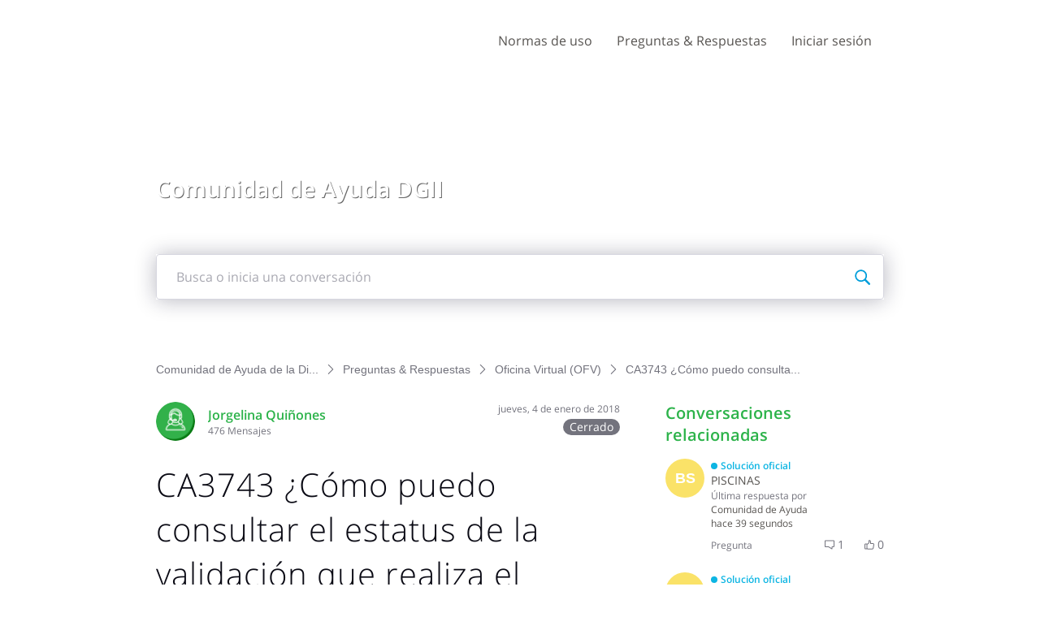

--- FILE ---
content_type: text/html; charset=utf-8
request_url: https://ayuda.dgii.gov.do/conversations/oficina-virtual-ofv/ca3743-cmo-puedo-consultar-el-estatus-de-la-validacin-que-realiza-el-formato-606-despus-de-enviado/5f3c176c8cd858ce879cf973
body_size: 18967
content:

    <!doctype html>
    <html lang="es">
      <head>
        <meta http-equiv="X-UA-Compatible" content="IE=edge" />
        <meta http-equiv="Content-Type" content="text/html; charset=utf-8" />
        <meta name="viewport" content="width=device-width, initial-scale=1" />
        <link rel="preload" as="script" crossorigin href="https://prod2-care-community-cdn-az.sprinklr.com/community/vendor.a505320e3352671d39c9.js">
        
         <link href="https://prod2-care-community-cdn-az.sprinklr.com/community/main_7eda1c233f7d9f1edeab.css" type="text/css" rel="stylesheet">
         <link rel="preload" as="script" crossorigin href="https://prod2-care-community-cdn-az.sprinklr.com/community/es.main_e4bddb590ff72918da79.js">

        <!-- head tag -->
        
        
  
      <style data-emotion-css="0 ua1gab dww2qv 1lb5272 8atqhb 6gs9hh 18467a x4dmss i8uyyt 1ghapnm jp8xm2 13o7eu2 1pehc4k 1a8ydkg 1ldo00z 1y2gxzf jlx8fa odmyqt mmz2ny 2sedfi okc7pe 11noiwr 18ws5m2 1iu3y6c 1ocw7d4 1ncgb2s uodor8 1jsohtw kn46u7 5x751x xgr949 4kxq1q 1nx6bo5 1pj99nl 1p5ei8f 4emyu2 lp34j5" nonce="8348f1a1-3ec2-43b6-93c3-b107857b483c">@media only screen and (min-width: 768px){.css-ua1gab{width:70%!important;}}@media only screen and (min-width: 768px){.css-dww2qv{max-width:1008px!important;}}.css-1lb5272{color:#2cb34a!important;-webkit-text-decoration:undefined;text-decoration:undefined;}.css-1lb5272:hover{color:#24923c!important;-webkit-text-decoration:none;text-decoration:none;}.css-1lb5272:focus{color:#24923c!important;-webkit-text-decoration:none;text-decoration:none;}.css-1lb5272:visited{color:#24923c!important;-webkit-text-decoration:none;text-decoration:none;}.css-1lb5272 >.svg{fill:#2cb34a!important;}.css-8atqhb{width:100%;}.css-6gs9hh{width:70%;}.css-18467a{width:30%;}.css-x4dmss{-webkit-box-pack:justify;-webkit-justify-content:space-between;justify-content:space-between;}.css-i8uyyt{font-weight:600;font-size:16px;}.css-i8uyyt mobile{font-size:16px;}.css-1ghapnm{font-size:16px;line-height:22px;}.css-jp8xm2{font-size:12px;line-height:17px;}.css-13o7eu2{display:block;}.css-1pehc4k{background-image:url(https://prod2-sprcdn-assets.sprinklr.com/50674/3735f2df-7672-473c-a167-c58e469de571-295924458/header-Comunidad_de_ayuda.jpg);}.css-1a8ydkg{font-family:"Open Sans",Helvetica,Arial,sans-serif;color:#2cb34a;}.css-1ldo00z{font-weight:600;font-size:28px;}.css-1ldo00z mobile{font-size:20px;}.css-1y2gxzf{font-family:"Open Sans",Helvetica,Arial,sans-serif;color:#575451;}.css-jlx8fa{border-color:#d7d7e0;}.css-odmyqt >svg{fill:#2cb34a!important;}.css-mmz2ny{font-family:"Open Sans",Helvetica,Arial,sans-serif;color:#0a0a14!important;background-color:#ffffff!important;border-color:#d7d7e0!important;}.css-mmz2ny:focus{color:#0a0a14!important;background-color:#ffffff!important;border-color:#3EB30B!important;}.css-2sedfi{background:#efeff8;}.css-okc7pe{font-size:14px;line-height:20px;}.css-11noiwr{height:100px!important;background-color:#ffffff!important;}.css-18ws5m2{color:#575451!important;}.css-1iu3y6c{color:#575451!important;background-color:!important;}.css-1iu3y6c:hover{color:#2cb34a!important;background-color:!important;}.css-1iu3y6c:focus{color:#2cb34a!important;background-color:!important;}.css-1ocw7d4{line-height:100px!important;}.css-1ncgb2s{background-color:!important;}.css-1ncgb2s >p{color:#575451!important;}.css-1ncgb2s:hover{background-color:!important;}.css-1ncgb2s:hover >p{color:#2cb34a!important;}.css-1ncgb2s:focus{background-color:!important;}.css-1ncgb2s:focus >p{color:#2cb34a!important;}.css-uodor8{border-radius:50%;}.css-1jsohtw{height:48px;}.css-kn46u7{width:48px;height:48px;}.css-5x751x{font-weight:700;font-size:20px;}.css-5x751x mobile{font-size:20px;}.css-xgr949{background-color:!important;}.css-xgr949:hover{background-color:!important;}.css-xgr949:focus{background-color:!important;}.css-4kxq1q{background-color:!important;}.css-1nx6bo5{background-color:#73737d;}.css-1pj99nl{font-weight:300;font-size:40px;}.css-1pj99nl mobile{font-size:28px;}.css-1p5ei8f{background-color:#2cb34a!important;}.css-4emyu2.is-focused .Select-control{border-color:#3EB30B!important;}.css-4emyu2.is-open .Select-arrow{fill:#3EB30B!important;}.css-lp34j5{border-radius:50%;background:#efeff8;}</style><style type="text/css" nonce="8348f1a1-3ec2-43b6-93c3-b107857b483c"></style>
      <title data-react-helmet="true">‎CA3743 ¿Cómo puedo consultar el estatus de la validación que realiza el formato 
606 después de enviado? | Comunidad de Ayuda de la Dirección General de Impuestos Internos</title>
      <meta data-react-helmet="true" property="og:url" content="https://ayuda.dgii.gov.do/conversations/oficina-virtual-ofv/ca3743-cmo-puedo-consultar-el-estatus-de-la-validacin-que-realiza-el-formato-606-despus-de-enviado/5f3c176c8cd858ce879cf973"/><meta data-react-helmet="true" property="og:site_name" content="Comunidad de Ayuda de la Dirección General de Impuestos Internos"/><meta data-react-helmet="true" name="theme-color" content="#33D50F"/><meta data-react-helmet="true" name="title" content="CA3743 ¿Cómo puedo consultar el estatus de la validación que realiza el formato 
606 después de enviado? | Comunidad de Ayuda de la Dirección General de Impuestos Internos"/><meta data-react-helmet="true" name="description" content="."/><meta data-react-helmet="true" property="og:title" content="CA3743 ¿Cómo puedo consultar el estatus de la validación que realiza el formato 
606 después de enviado? | Comunidad de Ayuda de la Dirección General de Impuestos Internos"/><meta data-react-helmet="true" property="og:description" content="."/><meta data-react-helmet="true" property="og:type" content="article"/><meta data-react-helmet="true" property="article:section" content/><meta data-react-helmet="true" property="article:published_time" content="2018-01-04T20:02:24.000Z"/><meta data-react-helmet="true" property="article:modified_time" content="2024-05-01T20:04:53.654Z"/><meta data-react-helmet="true" property="article:author" content="https://ayuda.dgii.gov.do/users/5f3bfde84ba1ebc872628318"/><meta data-react-helmet="true" property="og:image" content="https://prod2-sprcdn-assets.sprinklr.com/50674/6ab5e0d8-ab20-4e74-9a60-833cf78309a9-1777244294/Logo-2021.png"/><meta data-react-helmet="true" name="twitter:card" content="summary"/><meta data-react-helmet="true" name="twitter:title" content="CA3743 ¿Cómo puedo consultar el estatus de la validación que realiza el formato 
606 después de enviado? | Comunidad de Ayuda de la Dirección General de Impuestos Internos"/><meta data-react-helmet="true" name="twitter:description" content="."/><meta data-react-helmet="true" name="twitter:image" content="https://prod2-sprcdn-assets.sprinklr.com/50674/6ab5e0d8-ab20-4e74-9a60-833cf78309a9-1777244294/Logo-2021.png"/>
      <link data-react-helmet="true" rel="icon" href="https://prod2-sprcdn-assets.sprinklr.com/50674/23e8987f-cd9f-40cf-b440-40a76dc0cbbf-242292667/favicon.ico"/><link data-react-helmet="true" rel="canonical" href="https://ayuda.dgii.gov.do/conversations/oficina-virtual-ofv/ca3743-cmo-puedo-consultar-el-estatus-de-la-validacin-que-realiza-el-formato-606-despus-de-enviado/5f3c176c8cd858ce879cf973"/><link data-react-helmet="true" rel="manifest" href="https://ayuda.dgii.gov.do/manifest.json"/>
      
      <script data-react-helmet="true" type="application/ld+json" nonce="8348f1a1-3ec2-43b6-93c3-b107857b483c">{
      "@context": "https://schema.org",
      "@type": "QAPage",
      "name" : "Comunidad de Ayuda de la Dirección General de Impuestos Internos",
      "url": "https://ayuda.dgii.gov.do",
      "mainEntity": {
    "@type": "Question",
    "text": ".",
    "upvoteCount": 1,
    "answerCount": 1,
    
    "name": "CA3743 ¿Cómo puedo consultar el estatus de la validación que realiza el formato 
606 después de enviado?",
    "author": {
      "@type": "Person",
      "name": "Jorgelina Quiñones"
    },
    "dateCreated": "2018-01-04T20:02:24.000Z",
    "datePublished": "2018-01-04T20:02:24.000Z",
    "dateModified": "2024-05-01T20:04:53.654Z",
    "image": ["https://prod2-sprcdn-assets.sprinklr.com/50674/6ab5e0d8-ab20-4e74-9a60-833cf78309a9-1777244294/Logo-2021.png"],
    "url": "https://ayuda.dgii.gov.do/conversations/oficina-virtual-ofv/ca3743-cmo-puedo-consultar-el-estatus-de-la-validacin-que-realiza-el-formato-606-despus-de-enviado/5f3c176c8cd858ce879cf973",
    "interactionStatistic": [
      {
        "@type": "InteractionCounter",
        "interactionType": "https://schema.org/CommentAction",
        "userInteractionCount": 1
      },
      {
        "@type": "InteractionCounter",
        "interactionType": "https://schema.org/ViewAction",
        "userInteractionCount": 607
      },
      {
        "@type": "InteractionCounter",
        "interactionType": "https://schema.org/LikeAction",
        "userInteractionCount": 1
      },
      {
        "@type": "InteractionCounter",
        "interactionType": "https://schema.org/SubscribeAction",
        "userInteractionCount": 2
      }
    ]
  
    ,
      
      
      "suggestedAnswer": {
    "@type": "Answer",
    "text": "Para consultar el estatus de la validación que realiza el formato 606 después de enviado, debe seguir estos pasos:

Ingrese con su usuario y clave a la Oficina Virtual DGII.En el menú Consultas, seleccione la opción Consulta Envíos 606.Visualizará en pantalla un resumen de los envíos realizados, incluyendo el estatus en que se encuentra el formato 606 y las alertas según apliquen.Consideraciones Importantes:
Mediante el proceso de verificación del formato 606 el sistema mostrará en las casillas Estatus Envíos y Estatus Validación, los siguientes estatus, según correspondan:

Casilla Estatus Envío

Recibido: significa que el archivo ha sido recibido exitosamente, sin embargo, aún está pendiente de que se realicen las validaciones correspondientes.Cargado: significa que se agotó el proceso de validación.Error: significa que se agotó el proceso de validación y el formato presenta inconsistencias, las cuales podrá verificar en la opción Ver Detalle de la casilla Detalle Validación.Casilla Estatus Validación 

Pendiente: significa que el archivo ha sido recibido exitosamente, sin embargo, aún está pendiente de que se realicen las validaciones correspondientes.Completado: significa que se agotó el proceso de validación y el formato no presenta inconsistencias. Cuando la casilla presente este estatus, podrá visualizar el monto del adelanto de ITBIS en la casilla Adelanto ITBIS Calculado y en la casilla Detalle Validación podrá ver el total de ITBIS retenido y el total del monto facturado.Error: significa que se agotó el proceso de validación y el formato presenta inconsistencias, las cuales podrá verificar en la opción Ver Detalle de la casilla Detalle Validación.",
    "upvoteCount": 0,
    "author": {
      "@type": "Person",
      "name": "Jorgelina Quiñones"
    },
    "dateCreated": "2018-01-04T20:04:29.000Z",
    "url": "https://ayuda.dgii.gov.do/conversations/oficina-virtual-ofv/ca3743-cmo-puedo-consultar-el-estatus-de-la-validacin-que-realiza-el-formato-606-despus-de-enviado/5f3c176c8cd858ce879cf973?commentId=5f3c18188cd858ce87b6a0db"
  }
    
  }
    }</script><script data-react-helmet="true" type="application/ld+json" nonce="8348f1a1-3ec2-43b6-93c3-b107857b483c">{
  "@context": "https://schema.org",
  "@type": "BreadcrumbList",
  "itemListElement": [{
    "@type": "ListItem",
    "position": 1,
    "item": "https://ayuda.dgii.gov.do/",
    "name": "Comunidad de Ayuda de la Dirección General de Impuestos Internos"
  },{
    "@type": "ListItem",
    "position": 2,
    "item": "https://ayuda.dgii.gov.do/categories/preguntas-respuestas/5f6321f513d7a32eb2a9546a",
    "name": "Preguntas & Respuestas"
  },{
    "@type": "ListItem",
    "position": 3,
    "item": "https://ayuda.dgii.gov.do/topics/oficina-virtual-ofv/5f3bfd5f26db9031994e7923",
    "name": "Oficina Virtual (OFV) "
  },{
    "@type": "ListItem",
    "position": 4,
    
    "name": "CA3743 ¿Cómo puedo consultar el estatus de la validación que realiza el formato 
606 después de enviado?"
  }]
}</script>
       <link href="https://prod2-care-community-cdn-az.sprinklr.com/community/PageLayoutRenderer_7427c3f220f448ab79c7.css" type="text/css" rel="stylesheet"> <link href="https://prod2-care-community-cdn-az.sprinklr.com/community/NavBar_b1225dbcf6a4c97f194b.css" type="text/css" rel="stylesheet"> <link href="https://prod2-care-community-cdn-az.sprinklr.com/community/BannerContainer_ba92bba140d51a3d29c7.css" type="text/css" rel="stylesheet"> <link href="https://prod2-care-community-cdn-az.sprinklr.com/community/BreadCrumbsWidgetContainer_a62da9149ec912d9e481.css" type="text/css" rel="stylesheet"> <link href="https://prod2-care-community-cdn-az.sprinklr.com/community/ConversationEntityContainer_936647bf2d50a0e68ef7.css" type="text/css" rel="stylesheet"> <link href="https://prod2-care-community-cdn-az.sprinklr.com/community/CommentCreationEntityContainer_02edc9df3e74f99c14b5.css" type="text/css" rel="stylesheet"> <link href="https://prod2-care-community-cdn-az.sprinklr.com/community/ConversationResponsesEntity_7797078efb2fb5759d46.css" type="text/css" rel="stylesheet"> <link href="https://prod2-care-community-cdn-az.sprinklr.com/community/CommentListContainer_61e21e6eef48e69e82be.css" type="text/css" rel="stylesheet"> <link href="https://prod2-care-community-cdn-az.sprinklr.com/community/SelectBoxContainer_acd1e1325b8ba6b90e85.css" type="text/css" rel="stylesheet"> <link href="https://prod2-care-community-cdn-az.sprinklr.com/community/ReplyListContainer_4a6fb8d6ef275552309a.css" type="text/css" rel="stylesheet"> <link href="https://prod2-care-community-cdn-az.sprinklr.com/community/RelatedPostsContainer_ae8fd6e78625ac61380a.css" type="text/css" rel="stylesheet"> <link href="https://prod2-care-community-cdn-az.sprinklr.com/community/RelatedTopicsContainer_b64374bbfd0e28e86746.css" type="text/css" rel="stylesheet"> <link href="https://prod2-care-community-cdn-az.sprinklr.com/community/Authentication_e392778c3accc2cf310b.css" type="text/css" rel="stylesheet"> <link href="https://prod2-care-community-cdn-az.sprinklr.com/community/FullSearchBar_fbaa9c3cccf954c04569.css" type="text/css" rel="stylesheet">
       <link rel="preload" as="script" crossorigin href="https://prod2-care-community-cdn-az.sprinklr.com/community/es.ConversationPage_5a4c302fc826d527a788.15.js"> <link rel="preload" as="script" crossorigin href="https://prod2-care-community-cdn-az.sprinklr.com/community/es.PageLayoutRenderer_e0a3f4b2b436a02c709b.255.js"> <link rel="preload" as="script" crossorigin href="https://prod2-care-community-cdn-az.sprinklr.com/community/es.NavBarContainer_2eb52a98782004ee2af3.243.js"> <link rel="preload" as="script" crossorigin href="https://prod2-care-community-cdn-az.sprinklr.com/community/es.NavBar_a7e09232124a274eec4b.242.js"> <link rel="preload" as="script" crossorigin href="https://prod2-care-community-cdn-az.sprinklr.com/community/es.BannerContainer_76b65f30bb90215f9bd3.84.js"> <link rel="preload" as="script" crossorigin href="https://prod2-care-community-cdn-az.sprinklr.com/community/es.BreadCrumbsWidgetContainer_6e8a88de48a1cb4d4268.91.js"> <link rel="preload" as="script" crossorigin href="https://prod2-care-community-cdn-az.sprinklr.com/community/es.ConversationEntityContainer_0856d8f2af27cd4b658e.144.js"> <link rel="preload" as="script" crossorigin href="https://prod2-care-community-cdn-az.sprinklr.com/community/es.CommentCreationEntityContainer_1aea4ecc4401ea3d95b1.128.js"> <link rel="preload" as="script" crossorigin href="https://prod2-care-community-cdn-az.sprinklr.com/community/es.ConversationResponsesEntity_e0dc6774fc35d1de46db.158.js"> <link rel="preload" as="script" crossorigin href="https://prod2-care-community-cdn-az.sprinklr.com/community/es.CommentListContainer_55a412027dab20d4780c.129.js"> <link rel="preload" as="script" crossorigin href="https://prod2-care-community-cdn-az.sprinklr.com/community/es.SelectBoxContainer_ee116763dc5cbbbd3d91.289.js"> <link rel="preload" as="script" crossorigin href="https://prod2-care-community-cdn-az.sprinklr.com/community/es.ReplyListContainer_b9dd8396fc5c6c26b2e0.285.js"> <link rel="preload" as="script" crossorigin href="https://prod2-care-community-cdn-az.sprinklr.com/community/es.RelatedPostsContainer_007b485fd10d7308bd0d.279.js"> <link rel="preload" as="script" crossorigin href="https://prod2-care-community-cdn-az.sprinklr.com/community/es.RelatedTopicsContainer_03330f38eb808a889606.284.js"> <link rel="preload" as="script" crossorigin href="https://prod2-care-community-cdn-az.sprinklr.com/community/es.CustomHTMLContainer_d868a49db593451326bf.165.js"> <link rel="preload" as="script" crossorigin href="https://prod2-care-community-cdn-az.sprinklr.com/community/es.Authentication_3ab0152f64608c419b6e.0.js"> <link rel="preload" as="script" crossorigin href="https://prod2-care-community-cdn-az.sprinklr.com/community/es.FullSearchBar_d0484d3a5312fbada49c.200.js">
    </head>
    <body leftmargin="0" topmargin="0" rightmargin="0" bottommargin="0" marginwidth="0" marginheight="0" class="ltr">
      <script nonce="8348f1a1-3ec2-43b6-93c3-b107857b483c">
        window.__PRELOADED_STATE__ = "%7B%22routing%22%3A%7B%22location%22%3A%7B%22pathname%22%3A%22%2F%22%2C%22search%22%3A%22%22%2C%22hash%22%3A%22%22%2C%22state%22%3Anull%2C%22key%22%3A%22a1afstxv%22%7D%2C%22action%22%3A%22POP%22%7D%2C%22communityId%22%3A%22cb23f4cb-7e40-4d8c-a2a1-6ad922ea3cee%22%2C%22csrfToken%22%3Anull%2C%22language%22%3A%22es_ES%22%2C%22basename%22%3Anull%2C%22publicHeaders%22%3A%7B%22user-agent%22%3A%22Mozilla%2F5.0%20(Macintosh%3B%20Intel%20Mac%20OS%20X%2010_15_7)%20AppleWebKit%2F537.36%20(KHTML%2C%20like%20Gecko)%20Chrome%2F131.0.0.0%20Safari%2F537.36%3B%20ClaudeBot%2F1.0%3B%20%2Bclaudebot%40anthropic.com)%22%2C%22X-COMMUNITY-IP%22%3A%2264.252.76.152%22%7D%2C%22theme%22%3Anull%2C%22country%22%3Anull%2C%22version%22%3Anull%2C%22nonce%22%3A%228348f1a1-3ec2-43b6-93c3-b107857b483c%22%2C%22enterpriseCaptchaEnabled%22%3Atrue%2C%22communitySettings%22%3A%7B%22settings%22%3A%7B%22overview%22%3A%7B%22details%22%3A%7B%22organizationName%22%3A%22Direcci%C3%B3n%20General%20de%20Impuestos%20Internos%22%2C%22language%22%3A%22es_ES%22%2C%22website%22%3A%22https%3A%2F%2Fdgii.gov.do%2F%22%2C%22isDirectAPIEnabled%22%3A%22true%22%2C%22communityName%22%3A%22Comunidad%20de%20Ayuda%20de%20la%20Direcci%C3%B3n%20General%20de%20Impuestos%20Internos%22%2C%22communityDescription%22%3A%22Esta%20comunidad%20es%20un%20espacio%20de%20comunicaci%C3%B3n%20abierta%20creado%20para%20ofrecer%20informaci%C3%B3n%20y%20asistencia%20al%20ciudadano%20en%20lo%20relacionado%20al%20quehacer%20tributario.%20Recomendamos%20tomar%20como%20v%C3%A1lidas%20las%20informaciones%20o%20respuestas%20ofrecidas%20por%20los%20representantes%20de%20la%20instituci%C3%B3n.%22%7D%7D%2C%22branding%22%3A%7B%22logos%22%3A%7B%22companyLogos%22%3A%7B%22companyLogoNormal%22%3A%22https%3A%2F%2Fprod2-sprcdn-assets.sprinklr.com%2F50674%2F6ab5e0d8-ab20-4e74-9a60-833cf78309a9-1777244294%2FLogo-2021.png%22%7D%2C%22faviconLogos%22%3A%7B%22faviconLogo16%22%3A%22https%3A%2F%2Fprod2-sprcdn-assets.sprinklr.com%2F50674%2F23e8987f-cd9f-40cf-b440-40a76dc0cbbf-242292667%2Ffavicon.ico%22%7D%7D%2C%22typographyHeader%22%3A%7B%22fontFamily%22%3A%22%5C%22Open%20Sans%5C%22%2C%20Helvetica%2C%20Arial%2C%20sans-serif%22%2C%22color%22%3A%22%232cb34a%22%2C%22heading1%22%3A%7B%22fontSize%22%3A%2240px%22%2C%22fontWeight%22%3A%22300%22%2C%22mobileFontSize%22%3A%2228px%22%7D%2C%22heading2%22%3A%7B%22fontSize%22%3A%2238px%22%2C%22fontWeight%22%3A%22600%22%2C%22mobileFontSize%22%3A%2228px%22%7D%2C%22heading3%22%3A%7B%22fontSize%22%3A%2228px%22%2C%22fontWeight%22%3A%22600%22%2C%22mobileFontSize%22%3A%2220px%22%7D%2C%22heading4%22%3A%7B%22fontSize%22%3A%2220px%22%2C%22fontWeight%22%3A%22600%22%2C%22mobileFontSize%22%3A%2220px%22%7D%2C%22heading5%22%3A%7B%22fontSize%22%3A%2216px%22%2C%22fontWeight%22%3A%22600%22%2C%22mobileFontSize%22%3A%2216px%22%7D%2C%22heading6%22%3A%7B%22fontSize%22%3A%2214px%22%2C%22fontWeight%22%3A%22600%22%2C%22mobileFontSize%22%3A%2214px%22%7D%7D%2C%22typographyBody%22%3A%7B%22fontFamily%22%3A%22%5C%22Open%20Sans%5C%22%2C%20Helvetica%2C%20Arial%2C%20sans-serif%22%2C%22color%22%3A%22%23575451%22%2C%22small%22%3A%7B%22fontSize%22%3A%2211px%22%2C%22lineHeight%22%3A%2215px%22%7D%2C%22normal%22%3A%7B%22fontSize%22%3A%2212px%22%2C%22lineHeight%22%3A%2217px%22%7D%2C%22large%22%3A%7B%22fontSize%22%3A%2214px%22%2C%22lineHeight%22%3A%2220px%22%7D%2C%22xlarge%22%3A%7B%22fontSize%22%3A%2216px%22%2C%22lineHeight%22%3A%2222px%22%7D%7D%2C%22colors%22%3A%7B%22primary%22%3A%7B%22color%22%3A%22%2333D50F%22%2C%22backgroundColor%22%3A%22%23ffffff%22%7D%2C%22success%22%3A%7B%22color%22%3A%22%231D9707%22%2C%22backgroundColor%22%3A%22%22%7D%2C%22warning%22%3A%7B%22color%22%3A%22%23ffd200%22%2C%22backgroundColor%22%3A%22%22%7D%2C%22danger%22%3A%7B%22color%22%3A%22%23fc374b%22%2C%22backgroundColor%22%3A%22%22%7D%2C%22page%22%3A%7B%22backgroundColor%22%3A%22%23ffffff%22%7D%2C%22placeholder%22%3A%7B%22color%22%3A%22%239b9ba5%22%7D%7D%2C%22buttons%22%3A%7B%22normal%22%3A%7B%22backgroundColor%22%3A%22%232cb34a%22%2C%22borderColor%22%3A%22%232cb34a%22%2C%22color%22%3A%22%23ffffff%22%2C%22fontWeight%22%3A%22400%22%2C%22hover%22%3A%7B%22backgroundColor%22%3A%22%2324923c%22%2C%22borderColor%22%3A%22%2324923c%22%2C%22color%22%3A%22%23ffffff%22%7D%7D%2C%22inactive%22%3A%7B%22backgroundColor%22%3A%22%2382828c%22%2C%22borderColor%22%3A%22%239b9ba5%22%2C%22color%22%3A%22%23ffffff%22%2C%22fontWeight%22%3A%22400%22%2C%22hover%22%3A%7B%22backgroundColor%22%3A%22%239b9ba5%22%2C%22borderColor%22%3A%22%239b9ba5%22%2C%22color%22%3A%22%23ffffff%22%7D%7D%7D%2C%22links%22%3A%7B%22normal%22%3A%7B%22color%22%3A%22%232cb34a%22%2C%22textDecoration%22%3A%22none%22%7D%2C%22hover%22%3A%7B%22color%22%3A%22%2324923c%22%2C%22textDecoration%22%3A%22none%22%7D%2C%22visited%22%3A%7B%22color%22%3A%22%2324923c%22%2C%22textDecoration%22%3A%22none%22%7D%7D%2C%22forms%22%3A%7B%22textType%22%3A%7B%22normal%22%3A%7B%22color%22%3A%22%230a0a14%22%2C%22backgroundColor%22%3A%22%23ffffff%22%2C%22borderColor%22%3A%22%23d7d7e0%22%7D%2C%22focus%22%3A%7B%22color%22%3A%22%230a0a14%22%2C%22backgroundColor%22%3A%22%23ffffff%22%2C%22borderColor%22%3A%22%233EB30B%22%7D%2C%22disabled%22%3A%7B%22color%22%3A%22%23a9a9b2%22%2C%22backgroundColor%22%3A%22%23efeff8%22%2C%22borderColor%22%3A%22%23d7d7e0%22%7D%7D%2C%22checkboxType%22%3A%7B%22normal%22%3A%7B%22backgroundColor%22%3A%22%23a9a9b2%22%7D%2C%22active%22%3A%7B%22backgroundColor%22%3A%22%233EB30B%22%7D%2C%22disabled%22%3A%7B%22backgroundColor%22%3A%22%23e6e6e8%22%7D%7D%7D%2C%22navbar%22%3A%7B%22height%22%3A%22100%22%2C%22mobileHeight%22%3A%2248%22%2C%22color%22%3A%22%23575451%22%2C%22backgroundColor%22%3A%22%23ffffff%22%2C%22normal%22%3A%7B%22color%22%3A%22%23575451%22%2C%22backgroundColor%22%3A%22%22%7D%2C%22hover%22%3A%7B%22color%22%3A%22%232cb34a%22%2C%22backgroundColor%22%3A%22%22%7D%2C%22active%22%3A%7B%22color%22%3A%22%232cb34a%22%2C%22backgroundColor%22%3A%22%22%7D%7D%2C%22tabs%22%3A%7B%22normal%22%3A%7B%22color%22%3A%22%23575451%22%2C%22backgroundColor%22%3A%22%22%7D%2C%22hover%22%3A%7B%22color%22%3A%22%232cb34a%22%2C%22backgroundColor%22%3A%22%22%7D%2C%22active%22%3A%7B%22color%22%3A%22%23575451%22%2C%22backgroundColor%22%3A%22%22%2C%22highlightColor%22%3A%22%232cb34a%22%7D%7D%2C%22tooltips%22%3A%7B%22color%22%3A%22%234b4b55%22%2C%22backgroundColor%22%3A%22%23ffffff%22%7D%2C%22popupDialog%22%3A%7B%22backgroundColor%22%3A%22%230f0f17%22%2C%22borderColor%22%3A%22%22%2C%22opacity%22%3A%220.8%22%7D%2C%22avatars%22%3A%7B%22borderStyle%22%3A%22circular%22%2C%22borderRadius%22%3A%223%22%7D%2C%22screenSizesRange%22%3Anull%2C%22themeTokens%22%3Anull%2C%22editor%22%3Anull%2C%22icon%22%3Anull%2C%22directMessaging%22%3Anull%2C%22loader%22%3Anull%2C%22snackbar%22%3Anull%7D%2C%22content%22%3A%7B%22loginPage%22%3A%7B%22loginProviders%22%3A%7B%22enableEmailPasswordAuth%22%3Atrue%2C%22enableSocialAuth%22%3Atrue%2C%22FACEBOOK%22%3A%225f454c3b16f8b157659d4f7f%22%2C%22GOOGLE%22%3A%225f481190c89dae169b9e722d%22%2C%22enabledSocialProviders%22%3A%5B%22FACEBOOK%22%2C%22GOOGLE%22%5D%7D%2C%22communityAccess%22%3A%7B%22pageHtml%22%3A%22%22%2C%22pageCSS%22%3A%22%22%7D%2C%22settings%22%3A%7B%22description%22%3A%22Inicia%20sesi%C3%B3n%20si%20tienes%20una%20cuenta%20en%20la%20Comunidad%20de%20Ayuda%20DGII%20o%20reg%C3%ADstrate%20para%20crear%20una.%22%2C%22title%22%3A%22%C2%A1Bienvenid%40!%20%22%7D%7D%2C%22signupPage%22%3A%7B%22settings%22%3A%7B%22termTextLabel%22%3A%22Al%20registrarte%2C%20aceptas%20nuestros%20T%C3%A9rminos%2C%20Pol%C3%ADtica%20de%20datos%20y%20Pol%C3%ADtica%20de%20cookies.%22%2C%22screenerEnabled%22%3Afalse%2C%22screenerRequired%22%3Afalse%2C%22verifyEmailMandatory%22%3Atrue%2C%22firstNameEnabled%22%3Atrue%2C%22firstNameLabel%22%3A%22Nombre%20%22%2C%22firstNameRequired%22%3Atrue%2C%22lastNameEnabled%22%3Atrue%2C%22lastNameLabel%22%3A%22Apellido%22%2C%22lastNameRequired%22%3Atrue%2C%22employeeInfoEnabled%22%3Afalse%2C%22confirmationQuestionLabel%22%3A%22Are%20you%20an%20existing%20brand%20employee%3F%22%2C%22employeeIdLabel%22%3A%22Employee%20ID%22%2C%22employeeInfoRequired%22%3Afalse%2C%22uNameRegex%22%3A%22%5E%5Ba-zA-Z0-9%20_%5D%7B3%2C50%7D%24%22%2C%22uNameErrMsg%22%3A%22El%20nombre%20de%20usuario%20solo%20puede%20contener%20caracteres%20alfanum%C3%A9ricos%20y%20espacios%22%2C%22showExplicitTerm%22%3Afalse%2C%22screenerQuestionsEnabled%22%3Afalse%7D%7D%2C%22conversationTypes%22%3A%7B%22conversationTypes%22%3A%5B%7B%22id%22%3A%22QUESTION%22%2C%22type%22%3A%22QUESTION%22%2C%22enabled%22%3Atrue%2C%22label%22%3A%22Pregunta%22%2C%22allowCreation%22%3Atrue%2C%22disableTags%22%3Anull%7D%2C%7B%22id%22%3A%22IDEA%22%2C%22type%22%3A%22IDEA%22%2C%22enabled%22%3Atrue%2C%22label%22%3A%22Ideas%20%22%2C%22allowCreation%22%3Atrue%2C%22disableTags%22%3Anull%7D%2C%7B%22id%22%3A%22PROBLEM%22%2C%22type%22%3A%22PROBLEM%22%2C%22enabled%22%3Atrue%2C%22label%22%3A%22Problemas%22%2C%22allowCreation%22%3Atrue%2C%22disableTags%22%3Anull%7D%2C%7B%22id%22%3A%22PRAISE%22%2C%22type%22%3A%22PRAISE%22%2C%22enabled%22%3Atrue%2C%22label%22%3A%22Elogios%22%2C%22allowCreation%22%3Atrue%2C%22disableTags%22%3Anull%7D%2C%7B%22id%22%3A%22ANNOUNCEMENT%22%2C%22type%22%3A%22ANNOUNCEMENT%22%2C%22enabled%22%3Atrue%2C%22label%22%3A%22Anuncios%22%2C%22allowCreation%22%3Atrue%2C%22disableTags%22%3Anull%7D%2C%7B%22id%22%3A%22ARTICLE%22%2C%22type%22%3A%22ARTICLE%22%2C%22enabled%22%3Atrue%2C%22label%22%3A%22Preguntas%20%26%20Respuestas%22%2C%22allowCreation%22%3Afalse%2C%22disableTags%22%3Anull%7D%5D%7D%2C%22notificationPage%22%3A%7B%22heading%22%3A%22Preferencias%20de%20notificaci%C3%B3n%22%2C%22subHeading%22%3A%22Seleccione%20las%20actividades%20para%20las%20que%20desea%20ser%20notificado%22%2C%22notificationTypes%22%3A%5B%22EMAIL%22%2C%22WEB%22%5D%2C%22defaultDisabledNotificationTypes%22%3Anull%2C%22enableEmailNotificationFrequency%22%3Anull%7D%2C%22survey%22%3A%7B%7D%2C%22conversationSetting%22%3A%7B%22restrictReply%22%3Anull%2C%22editTimerEnabled%22%3Anull%2C%22deleteTimerEnabled%22%3Anull%2C%22editTimer%22%3Anull%2C%22deleteTimer%22%3Anull%2C%22allowPrivateComment%22%3Atrue%2C%22canMarkReplyPrivate%22%3Atrue%2C%22canMarkAnonFeedback%22%3Anull%2C%22linkInterceptEnabled%22%3Anull%2C%22interceptDomainsType%22%3Anull%2C%22whitelistDomains%22%3Anull%2C%22blacklistDomains%22%3Anull%2C%22disableLikeForAuthor%22%3Anull%2C%22canUnArchive%22%3Anull%2C%22unarchiveCF%22%3Anull%2C%22allowedAttachmentTypes%22%3Anull%2C%22isCustomAttachmentView%22%3Anull%2C%22attachmentHelpText%22%3Anull%2C%22isMultipleLayoutsEnabled%22%3Anull%2C%22enableJira%22%3Anull%2C%22jiraCreationGwId%22%3Anull%2C%22disableCommentSubscription%22%3Anull%2C%22scrollToFirstUnread%22%3Anull%2C%22jumpToNewestComment%22%3Anull%2C%22isModerationEnabled%22%3Anull%7D%2C%22conversationSearchPageSetting%22%3A%7B%7D%2C%22conversationCreatePage%22%3A%7B%22settings%22%3A%7B%22titleLabel%22%3A%22T%C3%8DTULO%22%2C%22titlePlaceholder%22%3A%22Enter%20title%20here...%22%2C%22titleMaxLength%22%3A1000%2C%22descriptionLabel%22%3A%22DESCRIPCI%C3%93N%22%2C%22descriptionPlaceholder%22%3A%22Comparte%20tu%20pregunta%2C%20idea%2C%20problema%20o%20elogio%22%2C%22descriptionMinLength%22%3A1%2C%22descriptionMaxLength%22%3A50000%2C%22categoryEnabled%22%3Atrue%2C%22categoryRequired%22%3Atrue%2C%22topicsEnabled%22%3Atrue%2C%22topicsRequired%22%3Atrue%2C%22privateMessageEnabled%22%3Atrue%2C%22privateMessageLabel%22%3A%22%C2%BFPublicar%20esta%20conversaci%C3%B3n%20en%20modo%20privado%3F%22%2C%22publicTagsEnabled%22%3Afalse%2C%22allowCreateTags%22%3Atrue%7D%7D%2C%22profilePage%22%3A%7B%22settings%22%3A%7B%22makeNameAnonymous%22%3Afalse%2C%22cannedResponseEnabled%22%3Atrue%7D%7D%2C%22kbSetting%22%3A%7B%7D%2C%22pollSetting%22%3A%7B%7D%2C%22eventSetting%22%3A%7B%7D%2C%22contestSetting%22%3A%7B%7D%2C%22groupsSetting%22%3A%7B%7D%2C%22gwSetting%22%3A%7B%7D%2C%22coursesSetting%22%3A%7B%7D%2C%22peerToPeerChatSetting%22%3A%7B%22sprLiveChat%22%3Anull%2C%22sprLiveChatEnabled%22%3Afalse%2C%22showSprLiveChatTnc%22%3A%22IMPLICIT%22%2C%22sprLiveChatTnCImplicitConfirmation%22%3Atrue%2C%22profileListIds%22%3A%5B%222514_12%22%2C%222514_13%22%2C%222514_4%22%2C%222514_9%22%2C%222514_10%22%2C%222514_5%22%2C%222514_11%22%2C%222514_6%22%2C%222514_14%22%2C%222514_2%22%2C%222514_7%22%2C%222514_8%22%5D%2C%22sprLiveChatTnCUserConfirmation%22%3Anull%2C%22sprLiveChatTncStatement%22%3Anull%2C%22disclaimerEnabled%22%3Afalse%2C%22supportDisclaimer%22%3Anull%2C%22defaultDisclaimer%22%3Anull%2C%22allowReport%22%3Atrue%2C%22allowDelete%22%3Anull%2C%22deleteMsg%22%3Anull%2C%22disableForSwitchedUser%22%3Anull%7D%2C%22liveChat%22%3A%7B%7D%2C%22seoSetting%22%3A%7B%22robotsTxtPage%22%3A%22User-agent%3A%20Mp3Bot%5CnDisallow%3A%20%2F%5Cn%5CnUser-agent%3A%20008%5CnDisallow%3A%20%2F%5Cn%5CnUser-agent%3A%20*%5CnDisallow%3A%20*%2Fleaderboard%24%5CnDisallow%3A%20*%2Flogin%24%5Cn%5CnSITEMAP%3A%20https%3A%2F%2Fayuda.dgii.gov.do%2Fsitemap.xml%22%2C%22noIndexCharCount%22%3Anull%2C%22noIndexPages%22%3Anull%7D%2C%22productsSetting%22%3A%7B%7D%2C%22customFieldsSetting%22%3A%7B%7D%2C%22postTemplatesSetting%22%3A%7B%7D%2C%22customFieldGroupSetting%22%3A%7B%7D%7D%2C%22gamification%22%3A%7B%22enabled%22%3Afalse%7D%2C%22screener%22%3Anull%2C%22advancedSettings%22%3A%7B%22settings%22%3A%7B%22sprLiveChat%22%3A%7B%7D%2C%22statusLabels%22%3A%5B%7B%7D%5D%2C%22googleAnalytics%22%3Atrue%2C%22googleAccountId%22%3A%22UA-47693298-1%22%2C%22editor%22%3A%22TINYMCE%22%2C%22v2LayoutEnabled%22%3Atrue%2C%22sprinklrAnalytics%22%3Atrue%7D%7D%2C%22customizedLabels%22%3Anull%7D%7D%2C%22allAwards%22%3A%7B%22allAwardsById%22%3A%7B%225f316c08a24038f22b3830b0%22%3A%7B%22id%22%3A%225f316c08a24038f22b3830b0%22%2C%22type%22%3A%22BADGE%22%2C%22description%22%3A%22%201%2C000%20puntos%22%2C%22imageUrl%22%3A%22https%3A%2F%2Fprod2-sprcdn-assets.sprinklr.com%2F50674%2F7cd9c625-8185-4ab7-9498-cc6d30bdbb99-1503126677%2F1k_p.png%22%2C%22order%22%3A0%2C%22name%22%3A%22%201%2C000%20puntos%22%7D%2C%225f3169e0a24038f22b3830af%22%3A%7B%22id%22%3A%225f3169e0a24038f22b3830af%22%2C%22type%22%3A%22BADGE%22%2C%22description%22%3A%2275%20puntos%22%2C%22imageUrl%22%3A%22https%3A%2F%2Fprod2-sprcdn-assets.sprinklr.com%2F50674%2Fa9903729-c964-4400-95b1-bdefa6782a50-1625031449%2F75_p.png%22%2C%22order%22%3A0%2C%22name%22%3A%2275%20puntos%22%7D%2C%225f316da8a24038f22b3830b3%22%3A%7B%22id%22%3A%225f316da8a24038f22b3830b3%22%2C%22type%22%3A%22BADGE%22%2C%22description%22%3A%2220%2C000%20puntos%22%2C%22imageUrl%22%3A%22https%3A%2F%2Fprod2-sprcdn-assets.sprinklr.com%2F50674%2Fc2d581f5-9d3e-439a-a955-f6666e6c9ff6-1394958680%2F20k_p.png%22%2C%22order%22%3A0%2C%22name%22%3A%2220%2C000%20puntos%22%7D%2C%225f316cca4ba1eb8ba94de853%22%3A%7B%22id%22%3A%225f316cca4ba1eb8ba94de853%22%2C%22type%22%3A%22BADGE%22%2C%22description%22%3A%223000%20puntos%22%2C%22imageUrl%22%3A%22https%3A%2F%2Fprod2-sprcdn-assets.sprinklr.com%2F50674%2Fd4b3e990-8050-4072-995d-930d53250a7c-1560384979%2F3k_p.png%22%2C%22order%22%3A0%2C%22name%22%3A%223000%20puntos%22%7D%2C%225f316bb84ba1eb8ba94de852%22%3A%7B%22id%22%3A%225f316bb84ba1eb8ba94de852%22%2C%22type%22%3A%22BADGE%22%2C%22description%22%3A%22500%20puntos%22%2C%22imageUrl%22%3A%22https%3A%2F%2Fprod2-sprcdn-assets.sprinklr.com%2F50674%2F12d78cc0-2c36-470d-9e08-43e80a23c75e-1213064624%2F500_p.png%22%2C%22order%22%3A0%2C%22name%22%3A%22500%20puntos%22%7D%2C%225f316d13a24038f22b3830b2%22%3A%7B%22id%22%3A%225f316d13a24038f22b3830b2%22%2C%22type%22%3A%22BADGE%22%2C%22description%22%3A%224000%20puntos%20%22%2C%22imageUrl%22%3A%22https%3A%2F%2Fprod2-sprcdn-assets.sprinklr.com%2F50674%2F7a8603fd-bc5f-40d3-a16a-eb74f2880ccd-1589014130%2F4k_p.png%22%2C%22order%22%3A0%2C%22name%22%3A%224000%20puntos%20%22%7D%2C%225f3a88ec4ba1ebc87261ff8a%22%3A%7B%22id%22%3A%225f3a88ec4ba1ebc87261ff8a%22%2C%22type%22%3A%22BADGE%22%2C%22description%22%3A%22100%2C000%20puntos%22%2C%22imageUrl%22%3A%22https%3A%2F%2Fprod2-sprcdn-assets.sprinklr.com%2F50674%2Ff6b2c906-9709-41f7-add5-98c9f3e096fe-623361749%2F100k_p.png%22%2C%22order%22%3A0%2C%22name%22%3A%22100%2C000%20puntos%22%7D%2C%225f316ab14ba1eb8ba94de851%22%3A%7B%22id%22%3A%225f316ab14ba1eb8ba94de851%22%2C%22type%22%3A%22BADGE%22%2C%22description%22%3A%22250%20puntos%22%2C%22imageUrl%22%3A%22https%3A%2F%2Fprod2-sprcdn-assets.sprinklr.com%2F50674%2Fc7b4c758-3089-4505-9b57-558c203f6fdb-1306300664%2F250_p.png%22%2C%22order%22%3A0%2C%22name%22%3A%22250%20puntos%22%7D%2C%225f316e0fa24038f22b3830b4%22%3A%7B%22id%22%3A%225f316e0fa24038f22b3830b4%22%2C%22type%22%3A%22BADGE%22%2C%22description%22%3A%2250%2C000%20puntos%22%2C%22imageUrl%22%3A%22https%3A%2F%2Fprod2-sprcdn-assets.sprinklr.com%2F50674%2Fc626f094-8697-44d4-b3b5-1299146f4fbb-1267552363%2F50k_p.png%22%2C%22order%22%3A0%2C%22name%22%3A%2250%2C000%20puntos%22%7D%2C%225f316c5da24038f22b3830b1%22%3A%7B%22id%22%3A%225f316c5da24038f22b3830b1%22%2C%22type%22%3A%22BADGE%22%2C%22description%22%3A%222000%20puntos%22%2C%22imageUrl%22%3A%22https%3A%2F%2Fprod2-sprcdn-assets.sprinklr.com%2F50674%2F9d2375c9-bc81-49be-a2a7-7fae50548e1a-1531755828%2F2k_p.png%22%2C%22order%22%3A0%2C%22name%22%3A%222000%20puntos%22%7D%2C%225f3a87144ba1ebc87261ff87%22%3A%7B%22id%22%3A%225f3a87144ba1ebc87261ff87%22%2C%22type%22%3A%22BADGE%22%2C%22description%22%3A%2210%2C000%20puntos%22%2C%22imageUrl%22%3A%22https%3A%2F%2Fprod2-sprcdn-assets.sprinklr.com%2F50674%2Fe9434d06-3650-4260-a9f5-0b51fd39fa17-2012504935%2F10k_p.png%22%2C%22order%22%3A0%2C%22name%22%3A%2210%2C000%20puntos%22%7D%2C%225f316a204ba1eb8ba94de850%22%3A%7B%22id%22%3A%225f316a204ba1eb8ba94de850%22%2C%22type%22%3A%22BADGE%22%2C%22description%22%3A%22100%20puntos%22%2C%22imageUrl%22%3A%22https%3A%2F%2Fprod2-sprcdn-assets.sprinklr.com%2F50674%2F8dad11b9-ba49-4b87-8006-e06bd589ce5e-1958017196%2F100_p.png%22%2C%22order%22%3A0%2C%22name%22%3A%22100%20puntos%22%7D%2C%225f316d594ba1eb8ba94de854%22%3A%7B%22id%22%3A%225f316d594ba1eb8ba94de854%22%2C%22type%22%3A%22BADGE%22%2C%22description%22%3A%22%205%2C000%20puntos%22%2C%22imageUrl%22%3A%22https%3A%2F%2Fprod2-sprcdn-assets.sprinklr.com%2F50674%2F390c9039-cad5-4e60-9a5d-96d1835ad9cf-1617643281%2F5k_p.png%22%2C%22order%22%3A0%2C%22name%22%3A%22%205%2C000%20puntos%22%7D%7D%2C%22loaded%22%3Atrue%7D%2C%22categoryListPage%22%3A%7B%22loading%22%3Atrue%7D%2C%22categoryPage%22%3A%7B%22loading%22%3Atrue%2C%22category%22%3A%7B%7D%7D%2C%22topicListPage%22%3A%7B%22loading%22%3Atrue%7D%2C%22topicPage%22%3A%7B%22topic%22%3A%7B%7D%7D%2C%22leaderboardPage%22%3A%7B%22isLoading%22%3Atrue%7D%2C%22conversationPage%22%3A%7B%22conversation%22%3A%7B%22id%22%3A%22Q29udmVyc2F0aW9uOjVmM2MxNzZjOGNkODU4Y2U4NzljZjk3Mw%3D%3D%22%2C%22conversationId%22%3A%225f3c176c8cd858ce879cf973%22%2C%22slug%22%3A%22ca719-cmo-puedo-consultar-el-estatus-de-la-validacin-que-realiza-el-formato-606-despus-de-enviado-5f3c176c8cd858ce879cf973%22%2C%22path%22%3A%22oficina-virtual-ofv%2Fca3743-cmo-puedo-consultar-el-estatus-de-la-validacin-que-realiza-el-formato-606-despus-de-enviado%2F5f3c176c8cd858ce879cf973%22%2C%22title%22%3A%22CA3743%20%C2%BFC%C3%B3mo%20puedo%20consultar%20el%20estatus%20de%20la%20validaci%C3%B3n%20que%20realiza%20el%20formato%20%5Cn606%20despu%C3%A9s%20de%20enviado%3F%22%2C%22type%22%3A%22QUESTION%22%2C%22status%22%3A%22complete%22%2C%22createdAt%22%3A1515096144000%2C%22replyCount%22%3A1%2C%22likeCount%22%3A1%2C%22isPlainText%22%3Afalse%2C%22liked%22%3Afalse%2C%22flagged%22%3Afalse%2C%22followed%22%3Afalse%2C%22upVoted%22%3Afalse%2C%22voted%22%3Afalse%2C%22downVoted%22%3Afalse%2C%22followCount%22%3A2%2C%22readCount%22%3A607%2C%22voteCount%22%3A0%2C%22helpfulCount%22%3A0%2C%22closed%22%3Atrue%2C%22hasAcceptedComment%22%3Afalse%2C%22hasOfficialComment%22%3Atrue%2C%22isPrivate%22%3Afalse%2C%22escalated%22%3Afalse%2C%22nominationStatus%22%3Anull%2C%22sprUrl%22%3A%22https%3A%2F%2Fspace-prod2.sprinklr.com%2Fnew%3FqId%3DCOMMUNITY-%3A-229-%3A-5f3c176c8cd858ce879cf973-%3A-ACCOUNT-%3A-100162484%26qTyp%3DUNIVERSAL%22%2C%22content%22%3A%22%3Cp%20style%3D%5C%22margin%3A%200%3B%5C%22%3E.%3C%2Fp%3E%22%2C%22message%22%3A%22%3Cp%20style%3D%5C%22margin%3A%200%3B%5C%22%3E.%3C%2Fp%3E%22%2C%22coverImage%22%3Anull%2C%22metaTitle%22%3Anull%2C%22metaDescription%22%3Anull%2C%22tags%22%3Anull%2C%22attachments%22%3A%5B%5D%2C%22deleted%22%3Afalse%2C%22spam%22%3Afalse%2C%22moderationStatus%22%3Anull%2C%22moderationDetails%22%3Anull%2C%22archived%22%3Afalse%2C%22merged%22%3Afalse%2C%22read%22%3Afalse%2C%22bookmarked%22%3Afalse%2C%22totalFeedbackCount%22%3A0%2C%22chatId%22%3Anull%2C%22mergedIntoTitle%22%3Anull%2C%22mergedIntoPath%22%3Anull%2C%22isCommentAllowed%22%3Afalse%2C%22forkedFromMessagePath%22%3Anull%2C%22forkedFromMessageType%22%3Anull%2C%22indexDisabled%22%3Afalse%2C%22escalatedAt%22%3Anull%2C%22escalatedById%22%3Anull%2C%22escalatedByUsername%22%3Anull%2C%22providedFeedback%22%3A%22%22%2C%22lastActivityAt%22%3A1714593893654%2C%22isBrandPost%22%3Atrue%2C%22isEdited%22%3Atrue%2C%22hierarchy%22%3A%5B%7B%22id%22%3A%225f6321f513d7a32eb2a9546a%22%2C%22name%22%3A%22Preguntas%20%26%20Respuestas%22%2C%22slug%22%3A%22preguntas-respuestas-5f6321f513d7a32eb2a9546a%22%2C%22path%22%3A%22preguntas-respuestas%2F5f6321f513d7a32eb2a9546a%22%2C%22type%22%3A%22CATEGORY%22%2C%22uniqueIdentifier%22%3A%22preguntas-respuestas%22%2C%22description%22%3A%22Preguntas%20%26%20Respuestas%20de%20la%20Direcci%C3%B3n%20General%20de%20Impuestos%20Internos%22%2C%22lSContent%22%3A%7B%7D%2C%22imageUrl%22%3A%22https%3A%2F%2Fprod2-sprcdn-assets.sprinklr.com%2F50674%2F5eabeff5-8757-46a0-a1ae-50a9c513dc95-1319854300%2Fpreguntas_y_respuestas_p.jpg%22%2C%22messageApprovalWorkflowEnabled%22%3Afalse%2C%22title%22%3A%22Preguntas%20%26%20Respuestas%22%7D%2C%7B%22id%22%3A%225f3bfd5f26db9031994e7923%22%2C%22name%22%3A%22Oficina%20Virtual%20(OFV)%20%22%2C%22slug%22%3A%22oficina-virtual-ofv-5f3bfd5f26db9031994e7923%22%2C%22path%22%3A%22oficina-virtual-ofv%2F5f3bfd5f26db9031994e7923%22%2C%22type%22%3A%22TOPIC%22%2C%22description%22%3A%22Oficina%20Virtual%20(OFV)%20%22%2C%22lSContent%22%3A%7B%7D%2C%22messageApprovalWorkflowEnabled%22%3Afalse%2C%22title%22%3A%22Oficina%20Virtual%20(OFV)%20%22%7D%5D%2C%22topicId%22%3A%225f3bfd5f26db9031994e7923%22%2C%22customFields%22%3A%7B%22is_private%22%3A%5B%22false%22%5D%2C%22is_closed%22%3A%5B%22true%22%5D%7D%2C%22country%22%3A%22%22%2C%22order%22%3Anull%2C%22pinInfo%22%3Anull%2C%22pinned%22%3Afalse%2C%22author%22%3A%7B%22id%22%3A%225f3bfde84ba1ebc872628318%22%2C%22username%22%3A%22jcqj%22%2C%22avatar%22%3A%22https%3A%2F%2Fprod2-content-care-community-cdn.sprinklr.com%2Fcb23f4cb-7e40-4d8c-a2a1-6ad922ea3cee%2FprofileImagesjcqj-26580497-1505-444d-91e6-8360f5f58e1d-1533452781%22%2C%22fullName%22%3A%22Jorgelina%20Qui%C3%B1ones%22%2C%22brandUser%22%3Atrue%2C%22isAnonymous%22%3Afalse%2C%22rankIds%22%3A%5B%5D%2C%22badgeIds%22%3A%5B%225f316da8a24038f22b3830b3%22%5D%2C%22totalContentAuthored%22%3A476%2C%22conversationsAuthored%22%3A294%2C%22points%22%3A44614%2C%22signature%22%3Anull%2C%22roleSignatures%22%3A%5B%7B%22html%22%3A%22%22%2C%22css%22%3A%22%22%7D%5D%7D%7D%2C%22loading%22%3Afalse%7D%2C%22editConversationComposer%22%3A%7B%22isLoading%22%3Atrue%7D%2C%22profilePage%22%3A%7B%7D%2C%22profileEditPage%22%3A%7B%22isLoading%22%3Atrue%7D%2C%22supportRequestPage%22%3A%7B%7D%2C%22notFoundPage%22%3A%7B%7D%2C%22customPage%22%3A%7B%7D%2C%22pollPage%22%3A%7B%7D%2C%22contestPage%22%3A%7B%7D%2C%22contestEntryPage%22%3A%7B%7D%2C%22events%22%3A%7B%7D%2C%22conversationList%22%3A%7B%7D%2C%22searchConversationList%22%3A%7B%7D%2C%22sidebarConversationList%22%3A%7B%7D%2C%22sidebarLeaderboardList%22%3A%7B%7D%2C%22authentication%22%3A%7B%22credentials%22%3A%7B%7D%2C%22logged%22%3Afalse%2C%22errorMessage%22%3Anull%2C%22authenticating%22%3Afalse%7D%2C%22changePassword%22%3A%7B%22success%22%3Afalse%7D%2C%22modal%22%3A%7B%22modalQueue%22%3A%5B%5D%2C%22display%22%3A%7B%7D%2C%22payload%22%3A%7B%7D%7D%2C%22topicFilter%22%3A%7B%7D%2C%22tagFilter%22%3A%7B%7D%2C%22conversationForm%22%3A%7B%7D%2C%22caseCreationForm%22%3A%7B%7D%2C%22commentList%22%3A%7B%22loading%22%3Afalse%2C%22page%22%3A1%2C%22totalCount%22%3A1%2C%22pageNumber%22%3A0%2C%22comments%22%3A%5B%7B%22id%22%3A%22Q29tbWVudDo1ZjNjMTgxODhjZDg1OGNlODdiNmEwZGI%3D%22%2C%22commentId%22%3A%225f3c18188cd858ce87b6a0db%22%2C%22createdAt%22%3A1515096269000%2C%22type%22%3A%22comment%22%2C%22isPlainText%22%3Afalse%2C%22content%22%3A%22%5CnPara%20consultar%20el%20estatus%20de%20la%20validaci%C3%B3n%20que%20realiza%20el%20formato%20606%20despu%C3%A9s%20de%20enviado%2C%20debe%20seguir%20estos%20pasos%3A%3Cbr%20%2F%3E%3Cbr%20%2F%3E%5Cn%3Col%3E%3Cli%3EIngrese%20con%20su%20usuario%20y%20clave%20a%20la%20%3Ca%20href%3D%5C%22https%3A%2F%2Fwww.dgii.gov.do%2Fofv%2Flogin.aspx%5C%22%20rel%3D%5C%22nofollow%5C%22%20title%3D%5C%22Link%3A%20https%3A%2F%2Fwww.dgii.gov.do%2Fofv%2Flogin.aspx%5C%22%3EOficina%20Virtual%20DGII%3C%2Fa%3E.%3C%2Fli%3E%3Cli%3EEn%20el%20men%C3%BA%20%3Ci%3EConsultas%3C%2Fi%3E%2C%20seleccione%20la%20opci%C3%B3n%20%3Ci%3EConsulta%20Env%C3%ADos%20606%3C%2Fi%3E.%3C%2Fli%3E%3Cli%3EVisualizar%C3%A1%20en%20pantalla%20un%20resumen%20de%20los%20env%C3%ADos%20realizados%2C%20incluyendo%20el%20estatus%20en%20que%20se%20encuentra%20el%20formato%20606%20y%20las%20alertas%20seg%C3%BAn%20apliquen.%3C%2Fli%3E%3C%2Fol%3E%5Cn%3Cb%3EConsideraciones%20Importantes%3A%3Cbr%20%2F%3E%3C%2Fb%3EMediante%20el%20proceso%20de%20verificaci%C3%B3n%20del%20formato%20606%20el%20sistema%20mostrar%C3%A1%20en%20las%20casillas%20Estatus%20Env%C3%ADos%20y%20Estatus%20Validaci%C3%B3n%2C%20los%20siguientes%20estatus%2C%20seg%C3%BAn%20correspondan%3A%3Cbr%20%2F%3E%3Cbr%20%2F%3E%5Cn%3Cb%3ECasilla%20Estatus%20Env%C3%ADo%3C%2Fb%3E%3Cbr%20%2F%3E%3Cbr%20%2F%3E%5Cn%3Cul%3E%3Cli%3E%3Cb%3ERecibido%3C%2Fb%3E%3A%20significa%20que%20el%20archivo%20ha%20sido%20recibido%20exitosamente%2C%20sin%20embargo%2C%20a%C3%BAn%20est%C3%A1%20pendiente%20de%20que%20se%20realicen%20las%20validaciones%20correspondientes.%3C%2Fli%3E%3Cli%3E%3Cb%3ECargado%3A%3C%2Fb%3E%20significa%20que%20se%20agot%C3%B3%20el%20proceso%20de%20validaci%C3%B3n.%3C%2Fli%3E%3Cli%3E%3Cb%3EError%3A%3C%2Fb%3E%20significa%20que%20se%20agot%C3%B3%20el%20proceso%20de%20validaci%C3%B3n%20y%20el%20formato%20presenta%20inconsistencias%2C%20las%20cuales%20podr%C3%A1%20verificar%20en%20la%20opci%C3%B3n%20Ver%20Detalle%20de%20la%20casilla%20Detalle%20Validaci%C3%B3n.%3C%2Fli%3E%3C%2Ful%3E%5Cn%3Cb%3ECasilla%20Estatus%20Validaci%C3%B3n%20%3C%2Fb%3E%3Cbr%20%2F%3E%3Cbr%20%2F%3E%5Cn%3Cul%3E%3Cli%3E%3Cb%3EPendiente%3A%3C%2Fb%3E%20significa%20que%20el%20archivo%20ha%20sido%20recibido%20exitosamente%2C%20sin%20embargo%2C%20a%C3%BAn%20est%C3%A1%20pendiente%20de%20que%20se%20realicen%20las%20validaciones%20correspondientes.%3C%2Fli%3E%3Cli%3E%3Cb%3ECompletado%3A%3C%2Fb%3E%20significa%20que%20se%20agot%C3%B3%20el%20proceso%20de%20validaci%C3%B3n%20y%20el%20formato%20no%20presenta%20inconsistencias.%20Cuando%20la%20casilla%20presente%20este%20estatus%2C%20podr%C3%A1%20visualizar%20el%20monto%20del%20adelanto%20de%20ITBIS%20en%20la%20casilla%20Adelanto%20ITBIS%20Calculado%20y%20en%20la%20casilla%20Detalle%20Validaci%C3%B3n%20podr%C3%A1%20ver%20el%20total%20de%20ITBIS%20retenido%20y%20el%20total%20del%20monto%20facturado.%3C%2Fli%3E%3Cli%3E%3Cb%3EError%3A%3C%2Fb%3E%20significa%20que%20se%20agot%C3%B3%20el%20proceso%20de%20validaci%C3%B3n%20y%20el%20formato%20presenta%20inconsistencias%2C%20las%20cuales%20podr%C3%A1%20verificar%20en%20la%20opci%C3%B3n%20Ver%20Detalle%20de%20la%20casilla%20Detalle%20Validaci%C3%B3n.%3C%2Fli%3E%3C%2Ful%3E%22%2C%22forked%22%3Afalse%2C%22forkedToMessagePath%22%3Anull%2C%22forkedToMessageType%22%3Anull%2C%22liked%22%3Afalse%2C%22likeCount%22%3A0%2C%22read%22%3Afalse%2C%22flagged%22%3Afalse%2C%22isEdited%22%3Afalse%2C%22isPrivate%22%3Afalse%2C%22spam%22%3Afalse%2C%22chatId%22%3Anull%2C%22entityType%22%3A%22COMMENT%22%2C%22customFields%22%3A%7B%7D%2C%22moderationStatus%22%3Anull%2C%22attachments%22%3A%5B%5D%2C%22forkedFromMessagePath%22%3Anull%2C%22forkedFromMessageType%22%3Anull%2C%22replyCount%22%3A0%2C%22accepted%22%3Afalse%2C%22official%22%3Atrue%2C%22author%22%3A%7B%22id%22%3A%225f3bfde84ba1ebc872628318%22%2C%22username%22%3A%22jcqj%22%2C%22avatar%22%3A%22https%3A%2F%2Fprod2-content-care-community-cdn.sprinklr.com%2Fcb23f4cb-7e40-4d8c-a2a1-6ad922ea3cee%2FprofileImagesjcqj-26580497-1505-444d-91e6-8360f5f58e1d-1533452781%22%2C%22fullName%22%3A%22Jorgelina%20Qui%C3%B1ones%22%2C%22brandUser%22%3Atrue%2C%22isAnonymous%22%3Afalse%2C%22conversationsAuthored%22%3A294%2C%22totalContentAuthored%22%3A476%2C%22points%22%3A44614%2C%22rankIds%22%3A%5B%5D%2C%22badgeIds%22%3A%5B%225f316da8a24038f22b3830b3%22%5D%2C%22signature%22%3Anull%2C%22roleSignatures%22%3A%5B%7B%22html%22%3A%22%22%2C%22css%22%3A%22%22%7D%5D%7D%2C%22metaDescription%22%3Anull%2C%22replyPageNum%22%3Anull%2C%22replies%22%3A%5B%5D%2C%22minLoadedPage%22%3A1%2C%22maxLoadedPage%22%3A1%7D%5D%7D%2C%22textEditorComment%22%3A%7B%7D%2C%22snackbar%22%3A%7B%22id%22%3A-1%7D%2C%22communityStats%22%3A%7B%22loading%22%3Atrue%7D%2C%22relatedPosts%22%3A%7B%7D%2C%22caseStatusFilter%22%3A%7B%7D%2C%22pageLayout%22%3A%7B%22layouts%22%3A%7B%22CONVERSATION_PAGE%22%3A%7B%22isDefault%22%3Atrue%2C%22type%22%3A%22CONVERSATION_PAGE%22%2C%22layoutId%22%3A%2260a2262cb9154a74092a87c1%22%2C%22background%22%3Anull%2C%22properties%22%3Anull%2C%22sections%22%3A%5B%7B%22fullWidth%22%3Atrue%2C%22background%22%3Anull%2C%22filters%22%3A%22%22%2C%22properties%22%3Anull%2C%22columns%22%3A%5B%7B%22width%22%3A100%2C%22widgets%22%3A%5B%7B%22id%22%3A%2260a2262bc194ab4cb9f349af%22%2C%22type%22%3A%22NAVBAR%22%2C%22label%22%3A%22Navbar%22%2C%22properties%22%3A%7B%22usageCount%22%3A15%2C%22showCompanyName%22%3Afalse%2C%22showStickyNavBar%22%3Afalse%2C%22navbarLinks%22%3A%5B%7B%22id%22%3A%22EXTERNAL_LINK-5b31a1ac-3c60-4fa9-a7e8-629cb0683244%22%2C%22label%22%3A%22Normas%20de%20uso%20%22%2C%22enabled%22%3Atrue%2C%22type%22%3A%22EXTERNAL_LINK%22%2C%22externalUrl%22%3A%22https%3A%2F%2Fwww.dgii.gov.do%2Fgetsatisfaction%2FDocuments%2FNormasUsoComunidad.pdf%3F_ga%3D2.134021710.1922660119.1599484037-766342966.1584640041%22%7D%2C%7B%22id%22%3A%22TOPICS-71f2dca2-c54f-40a0-913c-c34119c520bb%22%2C%22label%22%3A%22Preguntas%20%26%20Respuestas%22%2C%22enabled%22%3Atrue%2C%22type%22%3A%22TOPICS%22%7D%2C%7B%22id%22%3A%22SIGN_IN-283004b2-8b3f-420c-b541-f165ffbe562d%22%2C%22label%22%3A%22Iniciar%20sesi%C3%B3n%22%2C%22enabled%22%3Atrue%2C%22type%22%3A%22SIGN_IN%22%7D%5D%2C%22label%22%3A%22Navbar%22%7D%2C%22filters%22%3A%22%22%7D%2C%7B%22id%22%3A%2260a2262bb7a07f3b8f0e6ced%22%2C%22type%22%3A%22BANNER%22%2C%22variantType%22%3A%22CLASSIC_BANNER%22%2C%22label%22%3A%22Banner%22%2C%22properties%22%3A%7B%22usageCount%22%3A7%2C%22customTitle%22%3A%22%20Comunidad%20de%20Ayuda%20DGII%22%2C%22customDescription%22%3A%22Comparte%20preguntas%2C%20respuestas%2C%20ideas%20y%20comentarios%22%2C%22searchPromptText%22%3A%22Busca%20o%20inicia%20una%20conversaci%C3%B3n%20%22%2C%22background%22%3A%7B%22type%22%3A%22image%22%2C%22color%22%3A%22%23000000%22%2C%22desktopImage%22%3A%22https%3A%2F%2Fprod2-sprcdn-assets.sprinklr.com%2F50674%2F3735f2df-7672-473c-a167-c58e469de571-295924458%2Fheader-Comunidad_de_ayuda.jpg%22%7D%2C%22label%22%3A%22Banner%22%7D%2C%22filters%22%3A%22%22%7D%5D%2C%22properties%22%3Anull%7D%5D%7D%2C%7B%22fullWidth%22%3Afalse%2C%22background%22%3Anull%2C%22filters%22%3A%22%22%2C%22properties%22%3Anull%2C%22columns%22%3A%5B%7B%22width%22%3A100%2C%22widgets%22%3A%5B%7B%22id%22%3A%2260a2262ccf8bef6c2c97e5a2%22%2C%22type%22%3A%22BREADCRUMBS%22%2C%22label%22%3A%22Breadcrumbs%22%2C%22properties%22%3A%7B%7D%2C%22filters%22%3A%22%22%7D%5D%2C%22properties%22%3Anull%7D%5D%7D%2C%7B%22fullWidth%22%3Afalse%2C%22background%22%3Anull%2C%22filters%22%3A%22%22%2C%22properties%22%3Anull%2C%22columns%22%3A%5B%7B%22width%22%3A70%2C%22widgets%22%3A%5B%7B%22id%22%3A%2260a2262cbf58c774e1e459ff%22%2C%22type%22%3A%22CONVERSATION_ENTITY%22%2C%22label%22%3A%22Conversation%20Entity%22%2C%22properties%22%3A%7B%22usageCount%22%3A1%2C%22label%22%3A%22Conversation%20Entity%22%2C%22commentsCount%22%3A10%2C%22repliesCount%22%3A5%7D%2C%22filters%22%3A%22%22%7D%2C%7B%22id%22%3A%2260f5bc6829ab802e3f066cd7%22%2C%22type%22%3A%22COMMENT_CREATION_ENTITY%22%2C%22label%22%3A%22Comment%20Box%22%2C%22properties%22%3A%7B%22usageCount%22%3A0%2C%22label%22%3A%22Comment%20Box%22%2C%22controlFromCommentBtn%22%3Atrue%7D%2C%22filters%22%3A%22%22%7D%2C%7B%22id%22%3A%2260f5bc8029ab802e3f06732b%22%2C%22type%22%3A%22CONVERSATION_RESPONSES_ENTITY%22%2C%22label%22%3A%22Response%20Entity%22%2C%22properties%22%3A%7B%22usageCount%22%3A0%2C%22label%22%3A%22Response%20Entity%22%7D%2C%22filters%22%3A%22%22%7D%2C%7B%22id%22%3A%2260f5bc8d29ab802e3f067858%22%2C%22type%22%3A%22COMMENT_CREATION_ENTITY%22%2C%22label%22%3A%22Comment%20Box%202%22%2C%22properties%22%3A%7B%22usageCount%22%3A0%2C%22label%22%3A%22Comment%20Box%202%22%2C%22showEditor%22%3Atrue%7D%2C%22filters%22%3A%22%22%7D%5D%2C%22properties%22%3Anull%7D%2C%7B%22width%22%3A30%2C%22widgets%22%3A%5B%7B%22id%22%3A%2260a2262cb7a07f3b8f0e6cff%22%2C%22type%22%3A%22RELATED_CONVERSATIONS%22%2C%22label%22%3A%22Conversaciones%20relacionadas%22%2C%22properties%22%3A%7B%22usageCount%22%3A1%2C%22count%22%3A5%2C%22label%22%3A%22Conversaciones%20relacionadas%22%7D%2C%22filters%22%3A%22%22%7D%2C%7B%22id%22%3A%2260a2262c19a0822bf8c757f7%22%2C%22type%22%3A%22RELATED_TOPICS%22%2C%22label%22%3A%22T%C3%B3picos%20relacionados%20%22%2C%22properties%22%3A%7B%22usageCount%22%3A1%2C%22label%22%3A%22T%C3%B3picos%20relacionados%20%22%7D%2C%22filters%22%3A%22%22%7D%5D%2C%22properties%22%3Anull%7D%5D%7D%2C%7B%22fullWidth%22%3Atrue%2C%22background%22%3Anull%2C%22filters%22%3A%22%22%2C%22properties%22%3Anull%2C%22columns%22%3A%5B%7B%22width%22%3A100%2C%22widgets%22%3A%5B%7B%22id%22%3A%2260a2262c65b4c979619c38b7%22%2C%22type%22%3A%22CUSTOM_HTML_WIDGET%22%2C%22label%22%3A%22Footer%22%2C%22properties%22%3A%7B%22usageCount%22%3A15%2C%22uid%22%3A%22FOOTER%22%2C%22content%22%3A%7B%22pageHtml%22%3A%22%5Cn%20%20%20%20%20%20%3Cdiv%20class%3D%5C%22footer__wrapper%5C%22%3E%5Cn%20%20%20%20%20%20%20%20%3Cdiv%20class%3D%5C%22footer%5C%22%3E%5Cn%20%20%20%20%20%20%20%20%20%20%3Csection%20class%3D%5C%22footer__site-map%5C%22%3E%5Cn%20%20%20%20%20%20%20%20%20%20%20%20%3Cnav%20class%3D%5C%22footer__site-map__links%5C%22%3E%5Cn%20%20%20%20%20%20%20%20%20%20%20%20%20%20%3Ca%20href%3D%5C%22https%3A%2F%2Fdgii.gov.do%2FPaginas%2FPoliticasPrivacidad.aspx%5C%22%20class%3D%5C%22footer__site-map__link%5C%22%3EPol%C3%ADticas%20de%20privacidad%3C%2Fa%3E%5Cn%20%20%20%20%20%20%20%20%20%20%20%20%20%20%3Ca%20href%3D%5C%22https%3A%2F%2Fdgii.gov.do%2FPaginas%2FTerminosUso.aspx%5C%22%20class%3D%5C%22footer__site-map__link%5C%22%3ET%C3%A9rminos%20de%20uso%3C%2Fa%3E%5Cn%20%20%20%20%20%20%20%20%20%20%20%20%3C%2Fnav%3E%5Cn%20%20%20%20%20%20%20%20%20%20%20%20%3Cdiv%20class%3D%5C%22footer__communities%5C%22%3E%5Cn%20%20%20%20%20%20%20%20%20%20%20%20%20%20%3Cspan%20class%3D%5C%22footer__communities__label%5C%22%3E%C2%A9%202020%20DGII%20Community%3C%2Fspan%3E%5Cn%20%20%20%20%20%20%20%20%20%20%20%20%3C%2Fdiv%3E%5Cn%20%20%20%20%20%20%20%20%20%20%3C%2Fsection%3E%5Cn%20%20%20%20%20%20%20%20%3C%2Fdiv%3E%5Cn%20%20%20%20%20%20%3C%2Fdiv%3E%5Cn%20%20%20%20%20%20%22%2C%22pageCSS%22%3A%22%5Cn%20%20%20%20%20%20.footer__wrapper%20%7B%5Cn%20%20%20%20%20%20%20%20width%3A%20100%25%3B%5Cn%20%20%20%20%20%20%20%20background-color%3A%20%23191923%3B%5Cn%20%20%20%20%20%20%20%20font-weight%3A%20400%3B%5Cn%20%20%20%20%20%20%20%20color%3A%20%23456%3B%5Cn%20%20%20%20%20%20%7D%5Cn%5Cn%20%20%20%20%20%20.footer%20%7B%5Cn%20%20%20%20%20%20%20%20display%3A%20flex%3B%5Cn%20%20%20%20%20%20%20%20align-items%3A%20center%3B%5Cn%20%20%20%20%20%20%20%20max-width%3A%2070%25%3B%5Cn%20%20%20%20%20%20%20%20height%3A%20200px%3B%5Cn%20%20%20%20%20%20%20%20margin%3A%200%20auto%3B%5Cn%20%20%20%20%20%20%20%20justify-content%3A%20flex-end%3B%5Cn%20%20%20%20%20%20%20%20padding%3A%200%2016px%3B%5Cn%20%20%20%20%20%20%20%20box-sizing%3A%20border-box%3B%5Cn%20%20%20%20%20%20%7D%5Cn%5Cn%20%20%20%20%20%20.footer__site-map__links%20%7B%5Cn%20%20%20%20%20%20%20%20display%3A%20flex%3B%5Cn%20%20%20%20%20%20%20%20flex-flow%3A%20column%3B%5Cn%20%20%20%20%20%20%7D%5Cn%5Cn%20%20%20%20%20%20.footer__site-map__link%20%7B%5Cn%20%20%20%20%20%20%20%20font-size%3A%2013px%3B%5Cn%20%20%20%20%20%20%20%20color%3A%20%23f0f0f3%3B%5Cn%20%20%20%20%20%20%20%20line-height%3A%2020px%3B%5Cn%20%20%20%20%20%20%20%20text-decoration%3A%20none%3B%5Cn%20%20%20%20%20%20%20%20display%3A%20block%3B%5Cn%20%20%20%20%20%20%7D%5Cn%5Cn%20%20%20%20%20%20.footer__communities%20%7B%5Cn%20%20%20%20%20%20%20%20margin-top%3A%2020px%3B%5Cn%20%20%20%20%20%20%7D%5Cn%5Cn%20%20%20%20%20%20.footer__communities__label%20%7B%5Cn%20%20%20%20%20%20%20%20font-size%3A%2013px%3B%5Cn%20%20%20%20%20%20%20%20color%3A%20%23f0f0f3%3B%5Cn%20%20%20%20%20%20%7D%5Cn%20%20%20%20%20%20%22%7D%2C%22label%22%3A%22Footer%22%7D%2C%22filters%22%3A%22%22%7D%5D%2C%22properties%22%3Anull%7D%5D%7D%5D%7D%2C%22NOT_FOUND_PAGE%22%3A%7B%22isDefault%22%3Atrue%2C%22type%22%3A%22NOT_FOUND_PAGE%22%2C%22layoutId%22%3A%2260a2262cb7a07f3b8f0e6d0f%22%2C%22background%22%3Anull%2C%22properties%22%3Anull%2C%22sections%22%3A%5B%7B%22fullWidth%22%3Atrue%2C%22background%22%3Anull%2C%22filters%22%3A%22%22%2C%22properties%22%3Anull%2C%22columns%22%3A%5B%7B%22width%22%3A100%2C%22widgets%22%3A%5B%7B%22id%22%3A%2260a2262bc194ab4cb9f349af%22%2C%22type%22%3A%22NAVBAR%22%2C%22label%22%3A%22Navbar%22%2C%22properties%22%3A%7B%22usageCount%22%3A15%2C%22showCompanyName%22%3Afalse%2C%22showStickyNavBar%22%3Afalse%2C%22navbarLinks%22%3A%5B%7B%22id%22%3A%22EXTERNAL_LINK-5b31a1ac-3c60-4fa9-a7e8-629cb0683244%22%2C%22label%22%3A%22Normas%20de%20uso%20%22%2C%22enabled%22%3Atrue%2C%22type%22%3A%22EXTERNAL_LINK%22%2C%22externalUrl%22%3A%22https%3A%2F%2Fwww.dgii.gov.do%2Fgetsatisfaction%2FDocuments%2FNormasUsoComunidad.pdf%3F_ga%3D2.134021710.1922660119.1599484037-766342966.1584640041%22%7D%2C%7B%22id%22%3A%22TOPICS-71f2dca2-c54f-40a0-913c-c34119c520bb%22%2C%22label%22%3A%22Preguntas%20%26%20Respuestas%22%2C%22enabled%22%3Atrue%2C%22type%22%3A%22TOPICS%22%7D%2C%7B%22id%22%3A%22SIGN_IN-283004b2-8b3f-420c-b541-f165ffbe562d%22%2C%22label%22%3A%22Iniciar%20sesi%C3%B3n%22%2C%22enabled%22%3Atrue%2C%22type%22%3A%22SIGN_IN%22%7D%5D%2C%22label%22%3A%22Navbar%22%7D%2C%22filters%22%3A%22%22%7D%5D%2C%22properties%22%3Anull%7D%5D%7D%2C%7B%22fullWidth%22%3Afalse%2C%22background%22%3Anull%2C%22filters%22%3A%22%22%2C%22properties%22%3Anull%2C%22columns%22%3A%5B%7B%22width%22%3A100%2C%22widgets%22%3A%5B%7B%22id%22%3A%2260a2262c338c905803d80d14%22%2C%22type%22%3A%22CUSTOM_HTML_WIDGET%22%2C%22label%22%3A%22404%20Page%22%2C%22properties%22%3A%7B%22usageCount%22%3A1%2C%22uid%22%3A%22NOT_FOUND_ENTITY%22%2C%22content%22%3A%7B%22pageHtml%22%3A%22%5Cn%20%20%20%20%20%20%3Cdiv%20class%3D%5C%22not-found-page%5C%22%3E%5Cn%20%20%20%20%20%20%20%20%3Cimg%20class%3D%5C%22not-found-img%5C%22%20src%3D%5C%22https%3A%2F%2Fwww.sprinklr.com%2Fwp-content%2Fthemes%2FSprinklr-Child-Theme%2Fsprinklr-theme%2Fassets%2Fimages%2Flogo-sprinklr-colored.svg%5C%22%5Cn%20%20%20%20%20%20%20%20%20alt%3D%5C%22Not%20Found%5C%22%20%2F%3E%5Cn%20%20%20%20%20%20%20%20%3Ch1%20class%3D%5C%22not-found-heading%5C%22%3E%5Cn%20%20%20%20%20%20%20%20%20%20404%5Cn%20%20%20%20%20%20%20%20%3C%2Fh1%3E%5Cn%20%20%20%20%20%20%20%20%3Cdiv%20class%3D%5C%22no-found-container%5C%22%3E%5Cn%20%20%20%20%20%20%20%20%20%20%3Ch3%20class%3D%5C%22not-found-subheading%5C%22%3EThe%20page%20could%20not%20be%20found%20or%20you%20don't%20have%20permission%20to%20view%20it.%3C%2Fh3%3E%5Cn%20%20%20%20%20%20%20%20%20%20%3Chr%20class%3D%5C%22not-found-hr%5C%22%20%2F%3E%5Cn%20%20%20%20%20%20%20%20%20%20%3Cp%3EThe%20resource%20that%20you%20are%20attempting%20to%20access%20does%20not%20exist%20or%20you%20don't%20have%20the%20necessary%20permissions%20to%20view%20it.%3C%2Fp%3E%5Cn%20%20%20%20%20%20%20%20%20%20%3Cp%3EMake%20sure%20the%20address%20is%20correct%20and%20that%20the%20page%20hasn't%20moved.%3C%2Fp%3E%5Cn%20%20%20%20%20%20%20%20%20%20%3Cp%3EPlease%20contact%20your%20administrator%20if%20you%20think%20this%20is%20a%20mistake.%3C%2Fp%3E%5Cn%20%20%20%20%20%20%20%20%20%20%3Ca%20href%3D%5C%22%2F%5C%22%20class%3D%5C%22not-found-back-link%20js-go-back%20go-back%5C%22%3EGo%20Home%3C%2Fa%3E%5Cn%20%20%20%20%20%20%20%20%3C%2Fdiv%3E%5Cn%20%20%20%20%20%20%3C%2Fdiv%3E%5Cn%20%20%20%20%20%20%22%2C%22pageCSS%22%3A%22.not-found-page%20%7B%5Cn%20%20%20%20%20%20color%3A%20%23666%3B%5Cn%20%20%20%20%20%20text-align%3A%20center%3B%5Cn%20%20%20%20%20%20font-family%3A%20%5C%22Helvetica%20Neue%5C%22%2C%20Helvetica%2C%20Arial%2C%20sans-serif%3B%5Cn%20%20%20%20%20%20margin%3A%20auto%3B%5Cn%20%20%20%20%20%20font-size%3A%2014px%3B%5Cn%20%20%20%20%7D%5Cn%5Cn%20%20%20%20.not-found-heading%20%7B%5Cn%20%20%20%20%20%20font-size%3A%2056px%3B%5Cn%20%20%20%20%20%20line-height%3A%20100px%3B%5Cn%20%20%20%20%20%20font-weight%3A%20400%3B%5Cn%20%20%20%20%20%20color%3A%20%23456%3B%5Cn%20%20%20%20%7D%5Cn%5Cn%20%20%20%20h2%20%7B%5Cn%20%20%20%20%20%20font-size%3A%2024px%3B%5Cn%20%20%20%20%20%20color%3A%20%23666%3B%5Cn%20%20%20%20%20%20line-height%3A%201.5em%3B%5Cn%20%20%20%20%7D%5Cn%5Cn%20%20%20%20.not-found-subheading%20%7B%5Cn%20%20%20%20%20%20color%3A%20%23456%3B%5Cn%20%20%20%20%20%20font-size%3A%2020px%3B%5Cn%20%20%20%20%20%20font-weight%3A%20400%3B%5Cn%20%20%20%20%20%20line-height%3A%2028px%3B%5Cn%20%20%20%20%7D%5Cn%5Cn%20%20%20%20.not-found-hr%20%7B%5Cn%20%20%20%20%20%20max-width%3A%20800px%3B%5Cn%20%20%20%20%20%20margin%3A%2018px%20auto%3B%5Cn%20%20%20%20%20%20border%3A%200%3B%5Cn%20%20%20%20%20%20border-top%3A%201px%20solid%20%23EEE%3B%5Cn%20%20%20%20%20%20border-bottom%3A%201px%20solid%20white%3B%5Cn%20%20%20%20%7D%5Cn%5Cn%20%20%20%20.not-found-img%20%7B%5Cn%20%20%20%20%20%20max-width%3A%2025vw%3B%5Cn%20%20%20%20%20%20display%3A%20block%3B%5Cn%20%20%20%20%20%20margin%3A%2040px%20auto%3B%5Cn%20%20%20%20%7D%5Cn%5Cn%20%20%20%20.not-found-back-link%20%7B%5Cn%20%20%20%20%20%20line-height%3A%20100px%3B%5Cn%20%20%20%20%20%20font-weight%3A%20400%3B%5Cn%20%20%20%20%20%20color%3A%20%234A8BEE%3B%5Cn%20%20%20%20%20%20font-size%3A%2018px%3B%5Cn%20%20%20%20%20%20text-decoration%3A%20none%3B%5Cn%20%20%20%20%7D%5Cn%5Cn%20%20%20%20.no-found-container%20%7B%5Cn%20%20%20%20%20%20margin%3A%20auto%2020px%3B%5Cn%20%20%20%20%7D%22%7D%2C%22label%22%3A%22404%20Page%22%7D%2C%22filters%22%3A%22%22%7D%5D%2C%22properties%22%3Anull%7D%5D%7D%2C%7B%22fullWidth%22%3Atrue%2C%22background%22%3Anull%2C%22filters%22%3A%22%22%2C%22properties%22%3Anull%2C%22columns%22%3A%5B%7B%22width%22%3A100%2C%22widgets%22%3A%5B%7B%22id%22%3A%2260a2262c65b4c979619c38b7%22%2C%22type%22%3A%22CUSTOM_HTML_WIDGET%22%2C%22label%22%3A%22Footer%22%2C%22properties%22%3A%7B%22usageCount%22%3A15%2C%22uid%22%3A%22FOOTER%22%2C%22content%22%3A%7B%22pageHtml%22%3A%22%5Cn%20%20%20%20%20%20%3Cdiv%20class%3D%5C%22footer__wrapper%5C%22%3E%5Cn%20%20%20%20%20%20%20%20%3Cdiv%20class%3D%5C%22footer%5C%22%3E%5Cn%20%20%20%20%20%20%20%20%20%20%3Csection%20class%3D%5C%22footer__site-map%5C%22%3E%5Cn%20%20%20%20%20%20%20%20%20%20%20%20%3Cnav%20class%3D%5C%22footer__site-map__links%5C%22%3E%5Cn%20%20%20%20%20%20%20%20%20%20%20%20%20%20%3Ca%20href%3D%5C%22https%3A%2F%2Fdgii.gov.do%2FPaginas%2FPoliticasPrivacidad.aspx%5C%22%20class%3D%5C%22footer__site-map__link%5C%22%3EPol%C3%ADticas%20de%20privacidad%3C%2Fa%3E%5Cn%20%20%20%20%20%20%20%20%20%20%20%20%20%20%3Ca%20href%3D%5C%22https%3A%2F%2Fdgii.gov.do%2FPaginas%2FTerminosUso.aspx%5C%22%20class%3D%5C%22footer__site-map__link%5C%22%3ET%C3%A9rminos%20de%20uso%3C%2Fa%3E%5Cn%20%20%20%20%20%20%20%20%20%20%20%20%3C%2Fnav%3E%5Cn%20%20%20%20%20%20%20%20%20%20%20%20%3Cdiv%20class%3D%5C%22footer__communities%5C%22%3E%5Cn%20%20%20%20%20%20%20%20%20%20%20%20%20%20%3Cspan%20class%3D%5C%22footer__communities__label%5C%22%3E%C2%A9%202020%20DGII%20Community%3C%2Fspan%3E%5Cn%20%20%20%20%20%20%20%20%20%20%20%20%3C%2Fdiv%3E%5Cn%20%20%20%20%20%20%20%20%20%20%3C%2Fsection%3E%5Cn%20%20%20%20%20%20%20%20%3C%2Fdiv%3E%5Cn%20%20%20%20%20%20%3C%2Fdiv%3E%5Cn%20%20%20%20%20%20%22%2C%22pageCSS%22%3A%22%5Cn%20%20%20%20%20%20.footer__wrapper%20%7B%5Cn%20%20%20%20%20%20%20%20width%3A%20100%25%3B%5Cn%20%20%20%20%20%20%20%20background-color%3A%20%23191923%3B%5Cn%20%20%20%20%20%20%20%20font-weight%3A%20400%3B%5Cn%20%20%20%20%20%20%20%20color%3A%20%23456%3B%5Cn%20%20%20%20%20%20%7D%5Cn%5Cn%20%20%20%20%20%20.footer%20%7B%5Cn%20%20%20%20%20%20%20%20display%3A%20flex%3B%5Cn%20%20%20%20%20%20%20%20align-items%3A%20center%3B%5Cn%20%20%20%20%20%20%20%20max-width%3A%2070%25%3B%5Cn%20%20%20%20%20%20%20%20height%3A%20200px%3B%5Cn%20%20%20%20%20%20%20%20margin%3A%200%20auto%3B%5Cn%20%20%20%20%20%20%20%20justify-content%3A%20flex-end%3B%5Cn%20%20%20%20%20%20%20%20padding%3A%200%2016px%3B%5Cn%20%20%20%20%20%20%20%20box-sizing%3A%20border-box%3B%5Cn%20%20%20%20%20%20%7D%5Cn%5Cn%20%20%20%20%20%20.footer__site-map__links%20%7B%5Cn%20%20%20%20%20%20%20%20display%3A%20flex%3B%5Cn%20%20%20%20%20%20%20%20flex-flow%3A%20column%3B%5Cn%20%20%20%20%20%20%7D%5Cn%5Cn%20%20%20%20%20%20.footer__site-map__link%20%7B%5Cn%20%20%20%20%20%20%20%20font-size%3A%2013px%3B%5Cn%20%20%20%20%20%20%20%20color%3A%20%23f0f0f3%3B%5Cn%20%20%20%20%20%20%20%20line-height%3A%2020px%3B%5Cn%20%20%20%20%20%20%20%20text-decoration%3A%20none%3B%5Cn%20%20%20%20%20%20%20%20display%3A%20block%3B%5Cn%20%20%20%20%20%20%7D%5Cn%5Cn%20%20%20%20%20%20.footer__communities%20%7B%5Cn%20%20%20%20%20%20%20%20margin-top%3A%2020px%3B%5Cn%20%20%20%20%20%20%7D%5Cn%5Cn%20%20%20%20%20%20.footer__communities__label%20%7B%5Cn%20%20%20%20%20%20%20%20font-size%3A%2013px%3B%5Cn%20%20%20%20%20%20%20%20color%3A%20%23f0f0f3%3B%5Cn%20%20%20%20%20%20%7D%5Cn%20%20%20%20%20%20%22%7D%2C%22label%22%3A%22Footer%22%7D%2C%22filters%22%3A%22%22%7D%5D%2C%22properties%22%3Anull%7D%5D%7D%5D%7D%7D%2C%22loading%22%3Afalse%2C%22errorMessage%22%3Anull%2C%22entityIdVsLayoutId%22%3A%7B%7D%7D%2C%22kbArticlePage%22%3A%7B%22isLoading%22%3Atrue%7D%2C%22kbArticleList%22%3A%5B%5D%2C%22notificationCount%22%3A%7B%22loading%22%3Atrue%7D%2C%22forbiddenPage%22%3A%7B%7D%2C%22allCategories%22%3A%7B%22isLoading%22%3Atrue%7D%2C%22categoriesGroupedByTags%22%3A%7B%7D%7D"
        window.__BASE_PATH__ = ""
        window.device = "DESKTOP"
        window.language = "es_ES"
        window.is404 = false
        window.is503 = undefined
        window.nonce="8348f1a1-3ec2-43b6-93c3-b107857b483c"
      </script>

      <!-- after <body> -->
      
      <style type="text/css" nonce="8348f1a1-3ec2-43b6-93c3-b107857b483c">.notification-icon {
    fill: #646470 !important;
}

.page-layout_column > * {
  padding: 3.2rem 0;
}
.banner-widget,
.page-layout_column > *:first-child {
  padding-top: 0;
}
.navbar-widget,
.topic-entity-widget,
.page-layout_column > *:last-child,
.page-layout_column.conversation-search-page-column .banner-widget {
  padding-bottom: 0;
}

/*-- mobile column --*/
@media (max-width: 767px){
    .page-layout_column-1{
        padding-top: 3.2rem;
    }
    
    .profile-page-container .breadcrumbs-widget{
        margin-top: 3.2rem;
    }
    
    .profile-badges-page-container .bread-crumbs__items{
        margin-top: 3.2rem;    
    }
    
    .leaderboard-page-container .breadcrumbs-widget{
        margin-top: 3.2rem;     
    }
}

.breadcrumbs-widget {
  padding-bottom: 3.2rem !important;
}

.banner-widget {
  padding-bottom: 7.8rem !important;
}

@media only screen and (max-width: 767px) {
.banner-widget {
  padding-bottom: 4.8rem !important;
}
}


/*Mobile Navbar Hamburger

.mobile-header-bar__hamburger {
  fill: #0A0A14 !important;
}

Mobile Navbar Hamburger*/    
    
/*Category-list Page adjust padding*/
.category-list-entity-widget {
    padding-top: 0;
    padding-bottom: 15rem !important;
}

.category-list-page-container .banner-widget{
    padding-bottom: 4.8rem;
}
/*Category-list Page adjust padding*/


/*Category-Page adjust padding*/

.category-page-container .banner-widget{
    padding-bottom: 4.8rem;
}

.category-page-container .category-entity-widget {
    padding-top: 0;
}

/*Category-Page adjust padding*/

/*Topic-Page adjust padding*/
.topic-page-container .banner-widget{
    padding-bottom: 7.8rem;    
}

/*Topic-Page adjust padding*/

/*Post Create Page padding*/
.conversation-composer__footer{
    padding-bottom: 10rem !important;
}
/*Post Create Page padding*/


/*Topic List Page*/
.topic-list-page-container .banner-widget{
    padding-bottom: 4.8rem;
}

.topic-list-page-container .topic-list-page{
    padding-top: 0;
    padding-bottom: 10rem;
}
/*Topic List Page*/

/*Search Page*/
.search-conversations{
    padding-bottom: 10rem !important;
}
/*Search Page*/

/*Leaderboard Page*/
.leaderboard-page-container .header-bar-container{
    margin-bottom: 4.8rem !important;
}

.leaderboard-page-container .leaderboard{
    padding-top: 0 !important;
    padding-bottom: 10rem;
}

/*footer on all pages*/
.footer__wrapper{
    margin-top: 10rem;
}
/*footer*/

/* Profile Page */
.profile-page-container .header-bar-container{
    margin-bottom: 4.8rem;
}

.profile-page-container .profile-page{
    padding-top: 0;
}
/* Profile Page */


/* -- Profile Badges Page -- */

.profile-badges-page-container .profile-badges{
    padding-top: 0 !important;
}

.profile-badges-page-container .header-bar-container{
    margin-bottom: 4.8rem;
}

/* -- Profile Badges Page -- */

/* -- Profile Edit Page -- */
.profile-edit-page-container .breadcrumbs-widget{
    padding-top: 4.8rem;
}

/* -- Profile Edit Page -- */

/* -- Shadow text Header -- */
.css-1ldo00z {
    text-shadow: 1px 1px #666666;
}
/* -- Shadow text Header -- */</style>

      <div id='care'><style nonce="8348f1a1-3ec2-43b6-93c3-b107857b483c">
    :root {
      
       --spr-cmt-btn-primary-c: #ffffff; --spr-cmt-btn-primary-bgc: #2cb34a; --spr-cmt-btn-primary-bdc: #2cb34a; --spr-cmt-btn-primary-weight: 400; --spr-cmt-btn-primary-hover-c: #ffffff; --spr-cmt-btn-primary-hover-bgc: #24923c; --spr-cmt-btn-primary-hover-bdc: #24923c; --spr-cmt-btn-primary-bdr: 2rem; --spr-cmt-btn-sec-c: #ffffff; --spr-cmt-btn-sec-bgc: #82828c; --spr-cmt-btn-sec-bdc: #9b9ba5; --spr-cmt-btn-sec-weight: 400; --spr-cmt-btn-sec-hover-c: #ffffff; --spr-cmt-btn-sec-hover-bgc: #9b9ba5; --spr-cmt-btn-sec-hover-bdc: #9b9ba5; --spr-cmt-btn-sec-bdr: 2rem; --spr-cmt-btn-selected-c: #009edb; --spr-cmt-btn-selected-bgc: transparent; --spr-cmt-btn-selected-bdc: transparent; --spr-cmt-btn-disabled-c: undefined; --spr-cmt-btn-disabled-bgc: undefined; --spr-cmt-btn-disabled-bdc: undefined; --spr-cmt-page-bgc: #ffffff; --spr-cmt-primary-c: #33D50F; --spr-cmt-success-c: #1D9707; --spr-cmt-success-bgc: #6AC96E33; --spr-cmt-error-c: #C70F5C; --spr-cmt-error-bgc: #C70F5C33; --spr-cmt-dialog-bgc: #0f0f17; --spr-cmt-dialog-bdc: #0a0a14; --spr-cmt-dialog-opacity: 0.8; --spr-cmt-dialog-bdr: 0.8rem; --spr-cmt-dialog-box-shadow: #38385533; --spr-cmt-dialog-padding: 4.8rem; --spr-cmt-dialog-header-margin: 3.2rem 0 0 0; --spr-cmt-dialog-footer-margin: 3.2rem 5.4rem 4rem 5.4rem; --spr-cmt-dialog-max-width: 108rem; --spr-cmt-dialog-width:  45rem; --spr-cmt-dialog-close-icon-size: 14px; --spr-cmt-dialog-close-button-h: 14px; --spr-cmt-dialog-close-button-w: 14px; --spr-cmt-dialog-close-button-pos-top: 16px; --spr-cmt-dialog-close-button-pos-right: 16px; --spr-cmt-dialog-close-button-hover-bgc: #afafb5; --spr-cmt-dialog-close-button-padding: 8px; --spr-cmt-form-input-c: #0a0a14; --spr-cmt-form-input-bgc: #ffffff; --spr-cmt-form-input-bdc: #d7d7e0; --spr-cmt-form-input-br: undefined; --spr-cmt-form-input-disabled-c: #646470; --spr-cmt-form-input-disabled-bgc: #ffffff; --spr-cmt-form-input-disabled-bdc: #646470; --spr-cmt-form-input-disabled-br: undefined; --spr-cmt-form-input-focus-c: #0a0a14; --spr-cmt-form-input-focus-bgc: #ffffff; --spr-cmt-form-input-focus-bdc: #0a0a14; --spr-cmt-form-input-h: 4rem; --spr-cmt-form-input-focus-br: undefined; --spr-cmt-form-select-item-p: 0.8rem; --spr-cmt-form-select-item-bdr: 0.4rem; --spr-cmt-form-select-item-hover-c: #0a0a14; --spr-cmt-form-select-item-active-c: #ffffff; --spr-cmt-form-select-item-hover-bgc: #e5e2e2; --spr-cmt-form-select-item-active-bgc: #e5e2e2; --spr-cmt-form-select-value-item-p: 0.8rem; --spr-cmt-form-select-value-item-bdr: 0.4rem; --spr-cmt-form-select-value-item-bgc: #F8F8F8; --spr-cmt-form-select-value-item-bdc: transparent; --spr-cmt-form-select-value-item-clear-size: 1.2rem; --spr-cmt-form-select-value-item-clear-c: #a9a9b2; --spr-cmt-form-select-dialog-bgc: #ffffff; --spr-cmt-form-select-dialog-box-shadow: #38385533; --spr-cmt-form-select-dialog-bdc: #0a0a14; --spr-cmt-form-switch-slider-h: 2rem; --spr-cmt-form-switch-slider-w: 3.6rem; --spr-cmt-form-switch-slider-bdr: 2.8rem; --spr-cmt-form-switch-slider-bgc: #48484c; --spr-cmt-form-switch-slider-bdc: #efeff8; --spr-cmt-form-switch-slider-active-bgc: #009edb; --spr-cmt-form-switch-slider-active-bdc: #009edb; --spr-cmt-form-switch-slider-hover-bgc: #48484c; --spr-cmt-form-switch-slider-hover-bdc: #efeff8; --spr-cmt-form-switch-btn-h: 1.6rem; --spr-cmt-form-switch-btn-w: 1.6rem; --spr-cmt-form-switch-btn-bdr: 50%; --spr-cmt-form-switch-btn-bgc: #ffffff; --spr-cmt-form-switch-btn-bdc: #ffffff; --spr-cmt-form-switch-btn-active-bgc: #ffffff; --spr-cmt-form-switch-btn-active-bdc: #ffffff; --spr-cmt-form-checkbox-hover-bgc: #d7d7dc; --spr-cmt-form-checkbox-btn-c: #0a0a14; --spr-cmt-form-radio-btn-c: #0a0a14; --spr-cmt-form-label-size: 1.4rem; --spr-cmt-form-label-height: 1.8rem; --spr-cmt-h-color: #2cb34a; --spr-cmt-h-family: &quot;Open Sans&quot;, Helvetica, Arial, sans-serif; --spr-cmt-h1-size: 40px; --spr-cmt-h2-size: 38px; --spr-cmt-h3-size: 28px; --spr-cmt-h4-size: 20px; --spr-cmt-h5-size: 16px; --spr-cmt-h6-size: 14px; --spr-cmt-h1-weight: 300; --spr-cmt-h2-weight: 600; --spr-cmt-h3-weight: 600; --spr-cmt-h4-weight: 600; --spr-cmt-h5-weight: 600; --spr-cmt-h6-weight: 600; --spr-cmt-link-c: #2cb34a; --spr-cmt-link-decoration: none; --spr-cmt-link-hover-c: #24923c; --spr-cmt-link-hover-decoration: none; --spr-cmt-link-visited-c: #24923c; --spr-cmt-link-visited-decoration: none; --spr-cmt-nav-height: 100px; --spr-cmt-nav-bgc: #ffffff; --spr-cmt-nav-text-color: #575451; --spr-cmt-nav-logo-height: 5.6rem; --spr-cmt-tab-c: #575451; --spr-cmt-tab-bgc: #646470; --spr-cmt-tab-hover-c: #2cb34a; --spr-cmt-tab-hover-bgc: #118ACB; --spr-cmt-tab-active-c: #575451; --spr-cmt-tab-active-bgc: #118ACB; --spr-cmt-tab-active-highlight-c: #2cb34a; --spr-cmt-tab-disabled-c: #646470; --spr-cmt-text-color: #575451; --spr-cmt-text-family: &quot;Open Sans&quot;, Helvetica, Arial, sans-serif; --spr-cmt-text-sm-size: 11px; --spr-cmt-text-md-size: 12px; --spr-cmt-text-lg-size: 14px; --spr-cmt-text-xl-size: 16px; --spr-cmt-text-sm-height: 15px; --spr-cmt-text-md-height: 17px; --spr-cmt-text-lg-height: 20px; --spr-cmt-text-xl-height: 22px; --spr-cmt-text-light-color: #73737d; --spr-cmt-tooltip-c: #4b4b55; --spr-cmt-tooltip-bgc: #ffffff; --spr-cmt-editor-pre-bdc: #d7d7e0; --spr-cmt-editor-pre-bdr: 0.4rem; --spr-cmt-editor-pre-bgc: #efeff8; --spr-cmt-editor-blq-bdw: 5px; --spr-cmt-editor-blq-bdc: #eee; --spr-cmt-editor-blq-c: #666; --spr-cmt-editor-blq-fnt-style: italic; --spr-cmt-editor-tlb-c: #222f3e; --spr-cmt-editor-tlb-bgc: #ffffff; --spr-cmt-editor-tlb-bdc: transparent; --spr-cmt-editor-tlb-hover-c: #222f3e; --spr-cmt-editor-tlb-hover-bgc: #e5e2e2; --spr-cmt-editor-tlb-hover-bdc: transparent; --spr-cmt-editor-tlb-bdr: 0.4rem; --spr-cmt-editor-dropdown-bgc: #ffffff; --spr-cmt-editor-placeholder-c: #a9a9b2; --spr-cmt-icon-primary-c: #0a0a14; --spr-cmt-icon-primary-hover-c: #0a0a14; --spr-cmt-icon-sec-c: #a9a9b2; --spr-cmt-icon-sec-hover-c: #a9a9b2; --spr-cmt-snackbar-pos-l: undefined; --spr-cmt-snackbar-pos-r: undefined; --spr-cmt-snackbar-pos-t: undefined; --spr-cmt-snackbar-pos-b: 0; --spr-cmt-snackbar-scrolled-pos-l: undefined; --spr-cmt-snackbar-scrolled-pos-r: undefined; --spr-cmt-snackbar-scrolled-pos-t: undefined; --spr-cmt-snackbar-scrolled-pos-b: 0; --spr-cmt-snackbar-bgc: 0; --spr-cmt-snackbar-c: 0; --spr-cmt-dm-sender-message-bgc: #000000; --spr-cmt-dm-sender-message-bdc: transparent; --spr-cmt-dm-receiver-message-bgc: #eff4f7; --spr-cmt-dm-receiver-message-bdc: transparent; --spr-cmt-loader-tombstone-fgc: #ecebeb; --spr-cmt-loader-tombstone-bgc: #f2f2f4; --spr-cmt-content-width: undefined; --spr-cmt-section-bgc: #f5f6f8; --spr-cmt-empty-placeholder-bgc: #F5F5F5; --spr-cmt-collapsible-bdc: #dee0e2; --spr-cmt-table-bdc: #d7d7e0; --spr-cmt-table-head-bgc: #eee; --spr-cmt-table-head-size: 1.4rem; --spr-cmt-table-body-bgc: #ffffff; --spr-cmt-table-body-size: 1.4rem; --spr-cmt-table-action-bgc: transparent; --spr-cmt-table-action-hover-c: #0a0a14; --spr-cmt-table-disabled-bgc: #F5F5F5; --spr-cmt-table-disabled-c: #646470;
    }
    </style><div class="care__wrapper css-0"><main class="care__body-container"><div class="conversation--question page-layout conversation-page-container conversation-page-container-Q29udmVyc2F0aW9uOjVmM2MxNzZjOGNkODU4Y2U4NzljZjk3Mw== conversation-page-container-5f3c176c8cd858ce879cf973 css-0"><div class="flex page-layout_section page-layout_section-0 conversation-page-section conversation-page-section-0 full-width css-0"><div class="page-layout_column-cnt full-width flex"><div class="page-layout_column conversation-page-column page-layout_column-0 conversation-page-column-0 conversation-page-section-0-column-0 css-8atqhb"><div class="navbar-widget"><header class="header-bar-container css-11noiwr"><div class="header-bar-container css-11noiwr"><a class="spa skipToContent" href="#mainContent">Pasar al contenido principal</a><div class="header-bar full-height center-y box-sizing css-x4dmss css-ua1gab css-dww2qv"><div class="full-height center-y"><a class="full-height center-y" aria-label="Comunidad de Ayuda de la Dirección General de Impuestos Internos" href="/"><img alt="Comunidad de Ayuda de la Dirección General de Impuestos Internos" class="header-bar__logo css-11noiwr" src="https://prod2-sprcdn-assets.sprinklr.com/50674/6ab5e0d8-ab20-4e74-9a60-833cf78309a9-1777244294/Logo-2021.png"/></a></div><nav class="header-bar__nav-links-cnt full-height center-y"><ul class="header-bar__nav-links-list full-height center-y"><li class="header-bar__navigation__item-cnt"><p class="header-bar__navigation__item text text--xlarge css-1y2gxzf css-1ghapnm" tabindex="-1"><a href="https://www.dgii.gov.do/getsatisfaction/Documents/NormasUsoComunidad.pdf?_ga=2.134021710.1922660119.1599484037-766342966.1584640041" class="header-bar__navigation__link flex css-1iu3y6c css-1ocw7d4 header-bar__navigation__link-external_link external_link-5b31a1ac-3c60-4fa9-a7e8-629cb0683244" target="_self" rel="external nofollow noreferrer">Normas de uso </a></p></li><li class="header-bar__navigation__item-cnt"><p class="header-bar__navigation__item text text--xlarge css-1y2gxzf css-1ghapnm" tabindex="-1"><a class="header-bar__navigation__link flex css-1iu3y6c css-1ocw7d4 header-bar__navigation__link-topics topics-71f2dca2-c54f-40a0-913c-c34119c520bb " href="/topics">Preguntas &amp; Respuestas</a></p></li><li class="header-bar__navigation__link"><button type="button" class="scp flex header-bar__navigation__link-button css-1ncgb2s undefined header-bar__navigation__link-sign_in sign_in-283004b2-8b3f-420c-b541-f165ffbe562d"><p class="css-1ocw7d4 text text--xlarge css-1y2gxzf css-1ghapnm" tabindex="-1">Iniciar sesión</p></button></li></ul></nav></div></div></header></div><div class="banner-widget"><section class="bannerC bannerC--large" id="mainContent"><div class="banner flex-column-container center-y css-1pehc4k"><img alt="" src="https://prod2-sprcdn-assets.sprinklr.com/50674/3735f2df-7672-473c-a167-c58e469de571-295924458/header-Comunidad_de_ayuda.jpg" class="hidden"/><div class="banner__content css-ua1gab css-dww2qv"><div class="banner__description flex-column-container"><h3 class="banner__description__title m-b-2 heading heading--h3 css-1a8ydkg css-1ldo00z"> Comunidad de Ayuda DGII</h3><p class="banner__description__sub-title text text--xlarge css-1y2gxzf css-1ghapnm" tabindex="-1">Comparte preguntas, respuestas, ideas y comentarios</p></div><div class="search-bar__box banner-search-bar"><div class="center-y"><div class="flex-item-1 center-y box-sizing search-input search-input__size-lg search-bar__input css-jlx8fa"><button type="button" class="search-input__submit-button-lg search-input__submit-button__left scp hidden" aria-label="Busca o inicia una conversación "><svg viewBox="0 0 32 32" xmlns="http://www.w3.org/2000/svg" class="svg search-input__submit-button__icon css-odmyqt"><path d="M19.427 21.427a8.5 8.5 0 112-2l5.585 5.585c.55.55.546 1.43 0 1.976l-.024.024a1.399 1.399 0 01-1.976 0l-5.585-5.585zM14.5 21a6.5 6.5 0 100-13 6.5 6.5 0 000 13z"></path></svg></button><label for="search_input" class="screen-reader-only">Busca o inicia una conversación </label><input type="text" id="search_input" placeholder="Busca o inicia una conversación " value="" class="input input--light input--medium search-input__input full-space css-mmz2ny" tabindex="0"/><button type="button" class="search-input__cancel-button-lg scp hidden" aria-label="Cerrar"><svg xmlns="http://www.w3.org/2000/svg" viewBox="0 0 14 14" class="svg"><path d="M12.8 12.7c.3-.3.3-.8 0-1L8 7l4.6-4.7c.3-.3.3-.8 0-1.1-.3-.3-.8-.3-1.1 0L6.9 6 2.3 1.3C2 1 1.5 1 1.2 1.3s-.3.7 0 1L5.9 7l-4.7 4.7c-.3.3-.3.8 0 1.1.3.3.8.3 1 0l4.7-4.7 4.7 4.6c.3.3.8.3 1.2 0z"></path></svg></button><button type="button" class="search-input__submit-button-lg search-input__submit-button__right scp  " aria-label="Busca o inicia una conversación "><svg viewBox="0 0 32 32" xmlns="http://www.w3.org/2000/svg" class="svg search-input__submit-button__icon css-odmyqt"><path d="M19.427 21.427a8.5 8.5 0 112-2l5.585 5.585c.55.55.546 1.43 0 1.976l-.024.024a1.399 1.399 0 01-1.976 0l-5.585-5.585zM14.5 21a6.5 6.5 0 100-13 6.5 6.5 0 000 13z"></path></svg></button></div></div></div></div></div></section></div></div></div></div><div class="flex page-layout_section page-layout_section-1 conversation-page-section conversation-page-section-1 page-layout_section__width css-ua1gab css-dww2qv css-0"><div class="page-layout_column-cnt full-width flex"><div class="page-layout_column conversation-page-column page-layout_column-0 conversation-page-column-0 conversation-page-section-1-column-0 css-8atqhb"><div class="breadcrumbs-widget"><nav aria-label="Breadcrumb" class=""><ul class="bread-crumbs-container flex m-a-0 p-a-0"><li class="p-r-2 center-y box-sizing text-overflow"><div class="spx-overlay-trigger"><a class="bread-crumbs__item text-light text-no-decoration" href="/">Comunidad de Ayuda de la Di...</a></div><svg xmlns="http://www.w3.org/2000/svg" viewBox="0 0 12 12" class="bread-crumbs__item__arrow p-l-2"><path d="M8 6l-5.1 5.1c-.2.2-.2.5 0 .7.2.2.5.2.7 0l5.5-5.5c.2-.2.2-.5 0-.7L3.6.1C3.5 0 3.4 0 3.2 0S3 0 2.9.1c-.2.2-.2.5 0 .7L8 6z"></path></svg></li><li class="p-r-2 center-y box-sizing text-overflow"><div class="spx-overlay-trigger"><a class="bread-crumbs__item text-light text-no-decoration" href="/categories/preguntas-respuestas/5f6321f513d7a32eb2a9546a">Preguntas &amp; Respuestas</a></div><svg xmlns="http://www.w3.org/2000/svg" viewBox="0 0 12 12" class="bread-crumbs__item__arrow p-l-2"><path d="M8 6l-5.1 5.1c-.2.2-.2.5 0 .7.2.2.5.2.7 0l5.5-5.5c.2-.2.2-.5 0-.7L3.6.1C3.5 0 3.4 0 3.2 0S3 0 2.9.1c-.2.2-.2.5 0 .7L8 6z"></path></svg></li><li class="p-r-2 center-y box-sizing text-overflow"><div class="spx-overlay-trigger"><a class="bread-crumbs__item text-light text-no-decoration" href="/topics/oficina-virtual-ofv/5f3bfd5f26db9031994e7923">Oficina Virtual (OFV) </a></div><svg xmlns="http://www.w3.org/2000/svg" viewBox="0 0 12 12" class="bread-crumbs__item__arrow p-l-2"><path d="M8 6l-5.1 5.1c-.2.2-.2.5 0 .7.2.2.5.2.7 0l5.5-5.5c.2-.2.2-.5 0-.7L3.6.1C3.5 0 3.4 0 3.2 0S3 0 2.9.1c-.2.2-.2.5 0 .7L8 6z"></path></svg></li><li aria-current="page" class="bread-crumbs__item text-light p-r-2 center-y box-sizing text-overflow text-no-decoration"><div class="spx-overlay-trigger"><span>CA3743 ¿Cómo puedo consulta...</span></div></li></ul></nav></div></div></div></div><div class="flex page-layout_section page-layout_section-2 conversation-page-section conversation-page-section-2 page-layout_section__width css-ua1gab css-dww2qv css-0"><div class="page-layout_column-cnt full-width flex"><div class="page-layout_column conversation-page-column page-layout_column-0 conversation-page-column-0 conversation-page-section-2-column-0 css-6gs9hh"><div class="conversation-balloon"><div class="conversation-balloon__header flex"><div class="center-y flex-item-1 user-balloon-cnt flex-item-1"><div><div class="spx-overlay-trigger scp spr"><a activeClassName="link-to--active" class="link-to link-to--default user-avatar--link css-1lb5272" aria-label="Visit jcqj&#x27;s profile" href="/users/5f3bfde84ba1ebc872628318"><div class="spr user-avatar-container css-1jsohtw"><div class="user-avatar-sub-container"><img alt="Perfil de Jorgelina Quiñones" class="user-avatar css-uodor8 css-kn46u7" title="Jorgelina Quiñones" src="https://prod2-content-care-community-cdn.sprinklr.com/cb23f4cb-7e40-4d8c-a2a1-6ad922ea3cee/profileImagesjcqj-26580497-1505-444d-91e6-8360f5f58e1d-1533452781"/></div></div></a></div></div><div class="balloon__user flex-item-1"><div class="balloon__user-link-cnt center-y flex-flow-wrap p-r-2"><a activeClassName="link-to--active" class="link-to link-to--default m-r-2 css-1lb5272" href="/users/5f3bfde84ba1ebc872628318"><h5 class="text-overflow heading heading--h5 css-1a8ydkg css-i8uyyt">Jorgelina Quiñones</h5></a><div class="flex-row-container center-y flex-flow-wrap user-badges "><div class="spx-overlay-trigger p-t-1"><img alt="20,000 puntos" class="badge-img__lg badge-image m-r-2 0" title="20,000 puntos" style="border-radius:50%" src="https://prod2-sprcdn-assets.sprinklr.com/50674/c2d581f5-9d3e-439a-a955-f6666e6c9ff6-1394958680/20k_p.png"/></div></div></div><div class="center-y balloon__user__stats"><p class="text-light text text--normal css-1y2gxzf css-jp8xm2" tabindex="-1">476<!-- --> <!-- -->Mensajes</p></div></div></div><div class="conversation-balloon__header__right"><div class="flex"><div class="flex-column-container"><div class="spx-overlay-trigger format-date-cnt"><p class="conversation-balloon__header__date m-r-2 text-light flex-row-container flex-justify-content-end text text--normal css-1y2gxzf css-jp8xm2" tabindex="-1">jueves, 4 de enero de 2018</p></div><div class="flex-row-container flex-wrap gap-1 conversation-balloon__tags p-r-2 p-t-1"><div class="conversation__tags"><div class="center-y conversation_tag conversation-tag_closed css-1nx6bo5"><p class="conversation__tag__text text text--large css-1y2gxzf css-okc7pe" tabindex="-1">Cerrado</p></div></div></div></div></div></div></div><div></div><div class=""><div class="conversation-balloon__content word-wrap flex-item-1"><h1 class="conversation-balloon__content__title word-wrap heading heading--h1 css-1a8ydkg css-1pj99nl">CA3743 ¿Cómo puedo consultar el estatus de la validación que realiza el formato 
606 después de enviado?</h1><div role="presentation"><div class="conversation-balloon__content__text word-wrap text text--large css-1y2gxzf css-okc7pe"><p style="margin: 0;">.</p></div></div><div class="p-t-4"><div></div></div></div></div><div class="conversation-balloon__footer"><div class="flex-row-container flex-flow-wrap"><div class="conversation-type"><p class="text-light conv-type-label text text--normal css-1y2gxzf css-jp8xm2" tabindex="-1">Pregunta</p></div><div class="center-y"><p class="text-light text text--normal css-1y2gxzf css-jp8xm2" tabindex="-1"> • </p><p class="text-light text text--normal css-1y2gxzf css-jp8xm2" tabindex="-1">Actualizada<!-- --> </p><div class="spx-overlay-trigger format-date-cnt"><p class="text-light text text--normal css-1y2gxzf css-jp8xm2" tabindex="-1">hace 2 años</p></div></div><p class="text-light center-y text text--normal css-1y2gxzf css-jp8xm2" tabindex="-1"> • <!-- -->Editado</p></div><div class="flex-row-container m-b-2"><div class="spx-overlay-trigger conversation-counter__item"><div role="button" class="action-counter" aria-label="607 Vistas" tabindex="0"><svg role="icon" aria-hidden="true" class="svg icon action-counter__icon" focusable="false"><use xlink:href="#icon-view"></use></svg><p class="m-l-1 text-light action-counter__text text text--large css-1y2gxzf css-okc7pe" tabindex="-1">607</p></div></div><div class="spx-overlay-trigger conversation-counter__item"><div role="button" class="action-counter" aria-label="1 Comentarios" tabindex="0"><svg role="icon" aria-hidden="true" class="svg icon action-counter__icon" focusable="false"><use xlink:href="#icon-comment"></use></svg><p class="m-l-1 text-light action-counter__text text text--large css-1y2gxzf css-okc7pe" tabindex="-1">1</p></div></div><div class="spx-overlay-trigger conversation-counter__item"><button type="button" class="scp"><div role="button" class="action-counter" aria-label="1 Me gustas"><svg role="icon" aria-hidden="true" class="svg icon action-counter__icon" focusable="false"><use xlink:href="#icon-like"></use></svg><p class="m-l-1 text-light action-counter__text text text--large css-1y2gxzf css-okc7pe" tabindex="-1">1</p></div></button></div><div class="spx-overlay-trigger conversation-counter__item"><button type="button" class="scp"><div role="button" class="action-counter" aria-label="2 Seguidores"><svg role="icon" aria-hidden="true" class="svg icon action-counter__icon" focusable="false"><use xlink:href="#icon-follow"></use></svg><p class="m-l-1 text-light action-counter__text text text--large css-1y2gxzf css-okc7pe" tabindex="-1">2</p></div></button></div></div></div></div><div class="conversation-responses-entity-widget"><div class="tab-items"><ul class="tab-items__tabs flex" role="tablist"><li class="tab-items__tab scp spr css-xgr949 tab-items__tab--active css-4kxq1q" role="tab" tabindex="0"><p class="tab-items__tab__label css-18ws5m2 text text--large css-1y2gxzf css-okc7pe" tabindex="-1"><span>Respuestas</span></p><div class="tab-items__tab__highlight spa pos-l-0 css-1p5ei8f"></div></li></ul></div><div class="comment-list-container"><div class="comment-list"><div class="full-width select-box-container"><div class="Select comment-list__sort input-md Select-input-md css-4emyu2 Select--default Select--single is-searchable has-value"><div class="Select-control"><span class="Select-multi-value-wrapper" id="react-select-152--value"><div class="Select-value"><span class="Select-value-label" id="react-select-152--value-item">Oldest First</span></div><div class="Select-input" style="caret-color:auto;display:inline-block"><input role="combobox" aria-expanded="false" aria-owns="" aria-haspopup="false" aria-describedby="67b8a7a5-b3f1-482d-850d-6e2dac6b1749" aria-required="false" value="" style="box-sizing:content-box;width:5pxpx"/><div style="position:absolute;top:0;left:0;visibility:hidden;height:0;overflow:scroll;white-space:pre"></div></div><div id="67b8a7a5-b3f1-482d-850d-6e2dac6b1749" style="border:0;clip-path:rect(0 0 0 0);height:1px;margin:-1px;overflow:hidden;padding:0;position:absolute;width:1px">Selected Oldest First</div></span><span class="Select-arrow-zone"><svg role="icon" aria-hidden="true" class="svg icon Select-arrow" focusable="false"><use xlink:href="#icon-chevron_thick"></use></svg></span></div></div></div><div><div class="comment-list__comment comment-is-official"><div class="comment-list__comment-balloon comment-balloon p-y-4" data-response-id="5f3c18188cd858ce87b6a0db" data-has-read-response="false"><div class="flex-row-container flex-flow-wrap m-b-4 p-a-3 comment-balloon__label comment-balloon__officialLabel"><div class="center-y p-r-4"><i class="m-r-1 conversation_status__icon conversation_status__icon-official"></i><p class="conversation_status__label conversation_status__label-official text text--normal css-1y2gxzf css-jp8xm2" tabindex="-1">Solución oficial</p></div></div><div class="flex-row-container"><div class="center-y flex-item-1 user-balloon-cnt"><div><div class="spx-overlay-trigger scp spr"><a activeClassName="link-to--active" class="link-to link-to--default user-avatar--link css-1lb5272" aria-label="Visit jcqj&#x27;s profile" href="/users/5f3bfde84ba1ebc872628318"><div class="spr user-avatar-container css-1jsohtw"><div class="user-avatar-sub-container"><div class="user-avatar css-uodor8 css-kn46u7 css-2sedfi" title="Jorgelina Quiñones" alt="Perfil de Jorgelina Quiñones" data-src="https://prod2-content-care-community-cdn.sprinklr.com/cb23f4cb-7e40-4d8c-a2a1-6ad922ea3cee/profileImagesjcqj-26580497-1505-444d-91e6-8360f5f58e1d-1533452781"></div></div></div></a></div></div><div class="balloon__user flex-item-1"><div class="balloon__user-link-cnt center-y flex-flow-wrap p-r-2"><a activeClassName="link-to--active" class="link-to link-to--default m-r-2 css-1lb5272" href="/users/5f3bfde84ba1ebc872628318"><h5 class="text-overflow heading heading--h5 css-1a8ydkg css-i8uyyt">Jorgelina Quiñones</h5></a><div class="flex-row-container center-y flex-flow-wrap user-badges "><div class="spx-overlay-trigger p-t-1"><div class="badge-img__lg badge-image m-r-2 0 css-lp34j5" title="20,000 puntos" alt="20,000 puntos" style="border-radius:50%" data-src="https://prod2-sprcdn-assets.sprinklr.com/50674/c2d581f5-9d3e-439a-a955-f6666e6c9ff6-1394958680/20k_p.png"></div></div></div></div><div class="center-y balloon__user__stats"><p class="text-light text text--normal css-1y2gxzf css-jp8xm2" tabindex="-1">476<!-- --> <!-- -->Mensajes</p></div></div></div><div class="comment-balloon__header__container"><div class="flex-row-container"><div class="comment-balloon__header__right flex-column-container"><div class="spx-overlay-trigger format-date-cnt"><p class="m-r-2 text-light flex-row-container flex-justify-content-end text text--normal css-1y2gxzf css-jp8xm2" tabindex="-1">hace 8 años</p></div><div class="p-r-2 p-t-1"><div class="flex-row-container flex-wrap gap-1 conversation-balloon__tags"></div></div></div></div></div></div><div></div><div class="comment-balloon__content p-t-2"><div role="presentation"><div class="comment-balloon__content__text word-wrap text text--large css-1y2gxzf css-okc7pe">
Para consultar el estatus de la validación que realiza el formato 606 después de enviado, debe seguir estos pasos:<br /><br />
<ol><li>Ingrese con su usuario y clave a la <a href="https://www.dgii.gov.do/ofv/login.aspx" rel="nofollow" title="Link: https://www.dgii.gov.do/ofv/login.aspx">Oficina Virtual DGII</a>.</li><li>En el menú <i>Consultas</i>, seleccione la opción <i>Consulta Envíos 606</i>.</li><li>Visualizará en pantalla un resumen de los envíos realizados, incluyendo el estatus en que se encuentra el formato 606 y las alertas según apliquen.</li></ol>
<b>Consideraciones Importantes:<br /></b>Mediante el proceso de verificación del formato 606 el sistema mostrará en las casillas Estatus Envíos y Estatus Validación, los siguientes estatus, según correspondan:<br /><br />
<b>Casilla Estatus Envío</b><br /><br />
<ul><li><b>Recibido</b>: significa que el archivo ha sido recibido exitosamente, sin embargo, aún está pendiente de que se realicen las validaciones correspondientes.</li><li><b>Cargado:</b> significa que se agotó el proceso de validación.</li><li><b>Error:</b> significa que se agotó el proceso de validación y el formato presenta inconsistencias, las cuales podrá verificar en la opción Ver Detalle de la casilla Detalle Validación.</li></ul>
<b>Casilla Estatus Validación </b><br /><br />
<ul><li><b>Pendiente:</b> significa que el archivo ha sido recibido exitosamente, sin embargo, aún está pendiente de que se realicen las validaciones correspondientes.</li><li><b>Completado:</b> significa que se agotó el proceso de validación y el formato no presenta inconsistencias. Cuando la casilla presente este estatus, podrá visualizar el monto del adelanto de ITBIS en la casilla Adelanto ITBIS Calculado y en la casilla Detalle Validación podrá ver el total de ITBIS retenido y el total del monto facturado.</li><li><b>Error:</b> significa que se agotó el proceso de validación y el formato presenta inconsistencias, las cuales podrá verificar en la opción Ver Detalle de la casilla Detalle Validación.</li></ul></div></div></div><div class="comment-balloon__footer p-t-4 p-r-3"><div class="flex-row-container center-y"><div class="spx-overlay-trigger conversation-counter__item"><div role="button" class="action-counter" aria-label="0 Comentarios" tabindex="0"><svg role="icon" aria-hidden="true" class="svg icon action-counter__icon" focusable="false"><use xlink:href="#icon-comment"></use></svg><p class="m-l-1 text-light action-counter__text text text--large css-1y2gxzf css-okc7pe" tabindex="-1">0</p></div></div><div class="spx-overlay-trigger conversation-counter__item"><div role="button" class="action-counter" aria-label="0 Me gustas" tabindex="0"><svg role="icon" aria-hidden="true" class="svg icon action-counter__icon" focusable="false"><use xlink:href="#icon-like"></use></svg><p class="m-l-1 text-light action-counter__text text text--large css-1y2gxzf css-okc7pe" tabindex="-1">0</p></div></div></div></div></div><div class="comment-list__reply-list"></div></div></div></div></div></div></div><div class="page-layout_column conversation-page-column page-layout_column-1 conversation-page-column-1 conversation-page-section-2-column-1 css-18467a"><div class="related-posts-widget" data-widget-id="60a2262cb7a07f3b8f0e6cff"><h4 class="flex-item-1 p-b-4 heading heading--h4 css-1a8ydkg css-5x751x">Conversaciones relacionadas</h4><div class="loader-container"><style nonce="8348f1a1-3ec2-43b6-93c3-b107857b483c">
          .cont-z4tidx5 {  }
          .rect-z4tidx5 { fill: url(#z4tidx5-animated-diff); }
        </style><svg aria-labelledby="z4tidx5-aria" role="img" class="cont-z4tidx5 sidebar-conversation-list css-13o7eu2" height="280" width="280"><title id="z4tidx5-aria">Loading...</title><rect role="presentation" x="0" y="0" width="100%" height="100%" clip-path="url(#z4tidx5-diff)" class="rect-z4tidx5"></rect><defs><clipPath id="z4tidx5-diff"><rect x="0" y="0" rx="4" ry="4" width="200" height="12"></rect><rect x="0" y="25" rx="5" ry="5" width="50" height="50"></rect><rect x="60" y="35" rx="4" ry="4" width="180" height="10"></rect><rect x="60" y="55" rx="3" ry="3" width="180" height="7.5"></rect><rect x="0" y="90" rx="5" ry="5" width="50" height="50"></rect><rect x="60" y="100" rx="4" ry="4" width="180" height="10"></rect><rect x="60" y="120" rx="3" ry="3" width="180" height="7.5"></rect><rect x="0" y="155" rx="5" ry="5" width="50" height="50"></rect><rect x="60" y="165" rx="4" ry="4" width="180" height="10"></rect><rect x="60" y="185" rx="3" ry="3" width="180" height="7.5"></rect><rect x="0" y="220" rx="5" ry="5" width="50" height="50"></rect><rect x="60" y="230" rx="4" ry="4" width="180" height="10"></rect><rect x="60" y="250" rx="3" ry="3" width="180" height="7.5"></rect></clipPath><linearGradient id="z4tidx5-animated-diff" gradientTransform="translate(-2 0)"><stop offset="0%" stop-color="#ecebeb" stop-opacity="1"></stop><stop offset="50%" stop-color="#f3f3f3" stop-opacity="1"></stop><stop offset="100%" stop-color="#ecebeb" stop-opacity="1"></stop><animateTransform attributeName="gradientTransform" type="translate" values="-2 0; 0 0; 2 0" dur="2s" repeatCount="indefinite"></animateTransform></linearGradient></defs></svg></div></div></div></div></div><div class="flex page-layout_section page-layout_section-3 conversation-page-section conversation-page-section-3 full-width css-0"><div class="page-layout_column-cnt full-width flex"><div class="page-layout_column conversation-page-column page-layout_column-0 conversation-page-column-0 conversation-page-section-3-column-0 css-8atqhb"><section class="custom-html-widget undefined"><style nonce="8348f1a1-3ec2-43b6-93c3-b107857b483c">
      .footer__wrapper {
        width: 100%;
        background-color: #191923;
        font-weight: 400;
        color: #456;
      }

      .footer {
        display: flex;
        align-items: center;
        max-width: 70%;
        height: 200px;
        margin: 0 auto;
        justify-content: flex-end;
        padding: 0 16px;
        box-sizing: border-box;
      }

      .footer__site-map__links {
        display: flex;
        flex-flow: column;
      }

      .footer__site-map__link {
        font-size: 13px;
        color: #f0f0f3;
        line-height: 20px;
        text-decoration: none;
        display: block;
      }

      .footer__communities {
        margin-top: 20px;
      }

      .footer__communities__label {
        font-size: 13px;
        color: #f0f0f3;
      }
      </style><div>
      <div class="footer__wrapper">
        <div class="footer">
          <section class="footer__site-map">
            <nav class="footer__site-map__links">
              <a href="https://dgii.gov.do/Paginas/PoliticasPrivacidad.aspx" class="footer__site-map__link">Políticas de privacidad</a>
              <a href="https://dgii.gov.do/Paginas/TerminosUso.aspx" class="footer__site-map__link">Términos de uso</a>
            </nav>
            <div class="footer__communities">
              <span class="footer__communities__label">© 2020 DGII Community</span>
            </div>
          </section>
        </div>
      </div>
      </div></section></div></div></div></div></main><div></div></div></div>

      <script crossorigin defer type="text/javascript" src="https://prod2-care-community-cdn-az.sprinklr.com/community/vendor.a505320e3352671d39c9.js" nonce="8348f1a1-3ec2-43b6-93c3-b107857b483c"></script>
       <script crossorigin defer type="text/javascript" src="https://prod2-care-community-cdn-az.sprinklr.com/community/es.ConversationPage_5a4c302fc826d527a788.15.js" nonce="8348f1a1-3ec2-43b6-93c3-b107857b483c"></script> <script crossorigin defer type="text/javascript" src="https://prod2-care-community-cdn-az.sprinklr.com/community/es.PageLayoutRenderer_e0a3f4b2b436a02c709b.255.js" nonce="8348f1a1-3ec2-43b6-93c3-b107857b483c"></script> <script crossorigin defer type="text/javascript" src="https://prod2-care-community-cdn-az.sprinklr.com/community/es.NavBarContainer_2eb52a98782004ee2af3.243.js" nonce="8348f1a1-3ec2-43b6-93c3-b107857b483c"></script> <script crossorigin defer type="text/javascript" src="https://prod2-care-community-cdn-az.sprinklr.com/community/es.NavBar_a7e09232124a274eec4b.242.js" nonce="8348f1a1-3ec2-43b6-93c3-b107857b483c"></script> <script crossorigin defer type="text/javascript" src="https://prod2-care-community-cdn-az.sprinklr.com/community/es.BannerContainer_76b65f30bb90215f9bd3.84.js" nonce="8348f1a1-3ec2-43b6-93c3-b107857b483c"></script> <script crossorigin defer type="text/javascript" src="https://prod2-care-community-cdn-az.sprinklr.com/community/es.BreadCrumbsWidgetContainer_6e8a88de48a1cb4d4268.91.js" nonce="8348f1a1-3ec2-43b6-93c3-b107857b483c"></script> <script crossorigin defer type="text/javascript" src="https://prod2-care-community-cdn-az.sprinklr.com/community/es.ConversationEntityContainer_0856d8f2af27cd4b658e.144.js" nonce="8348f1a1-3ec2-43b6-93c3-b107857b483c"></script> <script crossorigin defer type="text/javascript" src="https://prod2-care-community-cdn-az.sprinklr.com/community/es.CommentCreationEntityContainer_1aea4ecc4401ea3d95b1.128.js" nonce="8348f1a1-3ec2-43b6-93c3-b107857b483c"></script> <script crossorigin defer type="text/javascript" src="https://prod2-care-community-cdn-az.sprinklr.com/community/es.ConversationResponsesEntity_e0dc6774fc35d1de46db.158.js" nonce="8348f1a1-3ec2-43b6-93c3-b107857b483c"></script> <script crossorigin defer type="text/javascript" src="https://prod2-care-community-cdn-az.sprinklr.com/community/es.CommentListContainer_55a412027dab20d4780c.129.js" nonce="8348f1a1-3ec2-43b6-93c3-b107857b483c"></script> <script crossorigin defer type="text/javascript" src="https://prod2-care-community-cdn-az.sprinklr.com/community/es.SelectBoxContainer_ee116763dc5cbbbd3d91.289.js" nonce="8348f1a1-3ec2-43b6-93c3-b107857b483c"></script> <script crossorigin defer type="text/javascript" src="https://prod2-care-community-cdn-az.sprinklr.com/community/es.ReplyListContainer_b9dd8396fc5c6c26b2e0.285.js" nonce="8348f1a1-3ec2-43b6-93c3-b107857b483c"></script> <script crossorigin defer type="text/javascript" src="https://prod2-care-community-cdn-az.sprinklr.com/community/es.RelatedPostsContainer_007b485fd10d7308bd0d.279.js" nonce="8348f1a1-3ec2-43b6-93c3-b107857b483c"></script> <script crossorigin defer type="text/javascript" src="https://prod2-care-community-cdn-az.sprinklr.com/community/es.RelatedTopicsContainer_03330f38eb808a889606.284.js" nonce="8348f1a1-3ec2-43b6-93c3-b107857b483c"></script> <script crossorigin defer type="text/javascript" src="https://prod2-care-community-cdn-az.sprinklr.com/community/es.CustomHTMLContainer_d868a49db593451326bf.165.js" nonce="8348f1a1-3ec2-43b6-93c3-b107857b483c"></script> <script crossorigin defer type="text/javascript" src="https://prod2-care-community-cdn-az.sprinklr.com/community/es.Authentication_3ab0152f64608c419b6e.0.js" nonce="8348f1a1-3ec2-43b6-93c3-b107857b483c"></script> <script crossorigin defer type="text/javascript" src="https://prod2-care-community-cdn-az.sprinklr.com/community/es.FullSearchBar_d0484d3a5312fbada49c.200.js" nonce="8348f1a1-3ec2-43b6-93c3-b107857b483c"></script>
       <script crossorigin defer type="text/javascript" src="https://prod2-care-community-cdn-az.sprinklr.com/community/es.main_e4bddb590ff72918da79.js" nonce="8348f1a1-3ec2-43b6-93c3-b107857b483c"></script>

      <!-- before </body> -->
      
      
      </body>
      </html>
  

--- FILE ---
content_type: text/css
request_url: https://prod2-care-community-cdn-az.sprinklr.com/community/NavBar_b1225dbcf6a4c97f194b.css
body_size: 709
content:
.header-bar-container{background:#080812;width:100%;height:5.6rem}.list-none{list-style-type:none}.skipToContent{font-weight:600;font-size:1.4rem;padding:.1rem .8rem;color:#fff!important;border-radius:.2rem;background-color:#0a0a14;opacity:0;top:.5rem;left:.5rem}.skipToContent:focus{opacity:.7}.header-bar-container--sticky{position:fixed;width:100%;z-index:10;top:0}.header-bar{padding:0;box-sizing:border-box;margin:0 auto}@media only screen and (min-width:768px){.header-bar{max-width:100.8rem;width:70%}}@media only screen and (min-width:768px)and (max-width:991px){.header-bar{max-width:100.8rem;width:80%}}.header-bar__logo--with-name{height:4.2rem;width:4.2rem}.header-bar__name{font-weight:500!important}.header-bar__name,.header-bar__navigation__link{padding:0 1.5rem;text-decoration:none;white-space:nowrap}.header-bar__navigation__link{cursor:pointer;position:relative}.header-bar__submenu{min-width:15rem}.header-bar__submenu__link:hover{background-color:#efeff8}.header-bar__submenu__link a{color:inherit}.header-bar__submenu__icon{width:1.2rem;height:1.2rem;fill:#fff}.header-bar__submenu-container:hover .header-bar__submenu__icon--rotate{transform:rotate(-180deg)}.header-bar__submenu__icon--nested{transform:rotate(-90deg)}.header-bar__submenu-container a{padding-right:.8rem}.header-bar-container__search-bar .header-bar,.header-bar-container__search-bar .header-bar__lang,.header-bar-container__search-bar .skipToContent{display:none}.header-bar__nav-links-list{list-style-type:none}.letterContainer{align-content:stretch;align-items:center;display:flex;flex-flow:row nowrap;justify-content:center}.userFirstLetter{color:#fff;font-weight:600}.user-avatar-container img{display:block}.user-avatar{-o-object-fit:cover;object-fit:cover;-o-object-position:center center;object-position:center center;box-sizing:border-box}.user-avatar--default{display:flex;align-items:center;justify-content:center}.brand-user-avatar{border:.1rem solid #fff}.user-avatar--link:hover{text-decoration:none!important}.spx-navigation-bar-login__avatar{text-decoration:none;white-space:nowrap}.spx-navigation-bar-login__avatar:focus{outline:none}.spx-navigation-bar-login__avatar:focus .navbar-user-avtar{height:4.4rem!important;width:4.4rem!important}.spx-link{position:relative;text-decoration:none;white-space:nowrap;color:#0a0a14}.spx-navigation-bar-login__popover-content__item{padding:1.2rem 2.4rem;text-align:left}.spx-navigation-bar-login__popover-content__item:focus,.spx-navigation-bar-login__popover-content__item:hover{outline:none;background-color:#f5f5fa}.spx-navigation-bar-login__popover-content__item__icon{width:2rem;height:2rem}.dark-theme .spx-link{color:#fff}.dark-theme .spx-navigation-bar-login__popover-content__item:focus,.dark-theme .spx-navigation-bar-login__popover-content__item:hover{background-color:hsla(0,0%,100%,.07)}.svg--pink{background-color:#fde9f2}.svg--pink svg{fill:#f8b7d5}.svg--blue{background-color:#e8edfc}.svg--blue svg{fill:#99d7fa}.svg--green{background-color:#e0f7f6}.svg--green svg{fill:#9ae5e3}.svg--purple{background-color:#ede9fa}.svg--purple svg{fill:#c5b5f1}.svg--orange{background-color:#fbede5}.svg--orange svg{fill:#f3c4a9}.navbar__search__icon{width:3rem;height:3rem;fill:#fff}.navbar__search-bar{position:fixed;width:100%;height:100%;z-index:1000}.navbar__search-bar__overlay{background-color:#0f0f17;height:100%;opacity:.8;position:absolute;width:100%;left:0;top:0}.navbar__search-bar__box{margin:1rem auto}.navbar__search-bar__box .search-bar__atc{top:calc(4rem + 1px)}@media only screen and (max-width:767px){.navbar__search-bar .navbar__search-bar__box{margin:1rem 1.6rem}}

--- FILE ---
content_type: application/javascript
request_url: https://prod2-care-community-cdn-az.sprinklr.com/community/es.NavBar_a7e09232124a274eec4b.242.js
body_size: 11467
content:
(window.webpackJsonp=window.webpackJsonp||[]).push([[242],{1021:function(e,a,t){t(86)({id:"chevron_thick",content:'<path d="M7 10.922a.84.84 0 0 1-.597-.248L.247 4.518a.843.843 0 1 1 1.194-1.192L7 8.884l5.56-5.558a.844.844 0 0 1 1.193 1.192l-6.156 6.156a.84.84 0 0 1-.597.248z"/>',hasDefTags:!1,viewBox:"0 0 14 14"}),e.exports={}},1093:function(e,a,t){var r=t(0),o=(Object.defineProperty(a,"__esModule",{value:!0}),a.default=void 0,n(t(1))),i=(r(t(12)),r(t(44))),u=t(30),s=t(17);function n(e,a){var l,o;return"function"==typeof WeakMap&&(l=new WeakMap,o=new WeakMap),function(a,e){if(!e&&a&&a.__esModule)return a;var t,r,n={__proto__:null,default:a};if(null!==a&&("object"==typeof a||"function"==typeof a)){if(t=e?o:l){if(t.has(a))return t.get(a);t.set(a,n)}for(let e in a)"default"!==e&&{}.hasOwnProperty.call(a,e)&&((r=(t=Object.defineProperty)&&Object.getOwnPropertyDescriptor(a,e))&&(r.get||r.set)?t(n,e,r):n[e]=a[e])}return n}(e,a)}a.default=l=>t=>e=>{let{branding:r,previewOverrides:n}=e;var a=(0,o.useMemo)(()=>(0,i.default)(l,(e,a,t)=>(e[t]=(0,u.css)(a(r,n),"",""),e),{}),[r,n]);return(0,s.jsx)(t,{...e,styles:a})}},1462:function(e,a,t){Object.defineProperty(a,"__esModule",{value:!0}),a.SKIP_TO_CONTENT_LABEL=a.PROFILE_ACTION_TYPES=a.DEFAULT_PROFILE_LINKS=void 0;var r=t(261),n=(a.SKIP_TO_CONTENT_LABEL="Pasar al contenido principal",a.PROFILE_ACTION_TYPES={VIEW:"VIEW",SETTINGS:"SETTINGS",BOOKMARKS:"BOOKMARKS",BLOCKED_USERS:"BLOCKED_USERS",USER_APPROVAL:"USER_APPROVAL",MANAGE_TAGS:"MANAGE_TAGS",SIGN_OUT:"SIGN_OUT",EXTERNAL_LINK:"EXTERNAL_LINK"});a.DEFAULT_PROFILE_LINKS=[{title:"Ver perfil",action:n.VIEW},{title:"Configuración del perfil",action:n.SETTINGS},{title:"Marcadores",action:n.BOOKMARKS},{title:"Gestiona usuarios bloqueados",action:n.BLOCKED_USERS},{title:"Gestionar la aprobación de los usuarios",action:n.USER_APPROVAL},{title:"Administrar etiquetas",action:n.MANAGE_TAGS},{title:r.SIGN_OUT,action:n.SIGN_OUT}]},1739:function(e,a,t){var r=t(0),v=(Object.defineProperty(a,"__esModule",{value:!0}),a.default=a.PARAMS_TO_PICK_SIGN_IN_CONFIG=void 0,t(1)),m=r(t(266)),_=r(t(43)),g=r(t(71));a.PARAMS_TO_PICK_SIGN_IN_CONFIG=["enableEmailPasswordAuth","ssoConfig","enabledSocialProviders","signIn","ssoLogin","socialLogin","oauthConfig","fastpassConfig","legalText"],a.default=e=>{let{enableEmailPasswordAuth:a,oauthConfig:t,fastpassConfig:r,enabledSocialProviders:n,signIn:l,ssoLogin:o,socialLogin:i,legalText:u}=e;var s=!(0,_.default)(n);let d=e.ssoConfig&&(0,g.default)(e.ssoConfig);var c=(0,v.useCallback)(()=>o((0,m.default)(d)),[d,o]),f=(0,v.useCallback)(()=>i((0,m.default)(n)),[i,n]),p=(0,v.useCallback)(()=>i(t.accountType),[i,t]);return a?l:(0,_.default)(d)||1!==d.length||s||t||r||u?!s||d||t||r||u||1!==n.length?!t||d||s||r||u?l:p:f:c}},1740:function(e,a,t){var r=t(0),n=(Object.defineProperty(a,"__esModule",{value:!0}),a.default=void 0,r(t(1))),l=(0,r(t(4)).default)({loader:()=>t.e(111).then(t.t.bind(null,1748,7)),modules:["./CategoriesMenuContainer"],webpack:()=>[1748],loading:()=>n.default.createElement("div",null),delay:500});a.default=l},1741:function(e,a,t){var r=t(0),n=(Object.defineProperty(a,"__esModule",{value:!0}),a.getWebHeaderHeight=a.getMobileHeaderHeight=void 0,r(t(51)));a.getWebHeaderHeight=(0,n.default)("branding.navbar.height"),a.getMobileHeaderHeight=(0,n.default)("branding.navbar.mobileHeight")},1768:function(e,a,t){t(86)({id:"link",content:'<path d="M7.859 14.691l-.81.805a1.814 1.814 0 0 1-2.545 0 1.762 1.762 0 0 1 0-2.504l2.98-2.955c.617-.613 1.779-1.515 2.626-.675a.992.992 0 1 0 1.397-1.407c-1.438-1.428-3.566-1.164-5.419.675l-2.98 2.956A3.719 3.719 0 0 0 2 14.244a3.72 3.72 0 0 0 1.108 2.658 3.779 3.779 0 0 0 2.669 1.096c.967 0 1.934-.365 2.669-1.096l.811-.805a.988.988 0 0 0 .005-1.4.995.995 0 0 0-1.403-.006zm9.032-11.484c-1.547-1.534-3.709-1.617-5.139-.197l-1.009 1.002a.99.99 0 1 0 1.396 1.406l1.01-1.001c.74-.736 1.711-.431 2.346.197.336.335.522.779.522 1.252s-.186.917-.522 1.251l-3.18 3.154c-1.454 1.441-2.136.766-2.427.477a.99.99 0 1 0-1.396 1.406c.668.662 1.43.99 2.228.99.977 0 2.01-.492 2.993-1.467l3.18-3.153A3.732 3.732 0 0 0 18 5.866a3.726 3.726 0 0 0-1.109-2.659z"/>',hasDefTags:!1,viewBox:"0 0 20 20"}),e.exports={}},1792:function(e,a,t){var r=t(0),n=(Object.defineProperty(a,"__esModule",{value:!0}),a.default=void 0,r(t(1))),l=(0,r(t(4)).default)({loader:()=>t.e(248).then(t.t.bind(null,1894,7)),modules:["./NotificationCounter"],webpack:()=>[1894],loading:()=>n.default.createElement("div",null),delay:500});a.default=l},1793:function(e,a,t){var r=t(0),p=(Object.defineProperty(a,"__esModule",{value:!0}),a.getNewLangLocation=a.getMenuItems=void 0,r(t(5))),v=r(t(40)),m=t(29),l=r(t(55)),o=t(1462);t(1877),t(1878),t(1879),t(1880),t(1881),t(1882),t(1883),t(1768);a.getNewLangLocation=({baseUrl:e,baseLang:a,newLang:t})=>{var r=window.location.pathname.replace(e,""),n=v.default.getVersion(),l=v.default.getCountry(),o=v.default.getStore().getState(),i=(0,m.getBaseUrl)(o.communitySettings),u=(0,m.getIsCategoryHomepage)(o.communitySettings),s=(0,p.default)(o.communitySettings,"settings.overview.details.includeBaseLangInURL"),d=(0,m.getLocaleVsHomePageCategory)(o.communitySettings),c=u?d[t]||"/":r,f=n?"version="+n:"";return t!==a||s?i+(l?"/"+l+"-"+t:"/"+t)+c+(f?"?"+f:""):i+(l?"/"+l:"")+c+"?lang="+a+(f?"&"+f:"")};a.getMenuItems=({currentUser:a,logoutAction:t,profileLinkConfig:e,isBookmarkEnabled:r,permissionStore:n})=>e.map(e=>(({profileLink:e,user:a,logoutAction:t,isBookmarkEnabled:r,permissionStore:n})=>{switch(null==e?void 0:e.action){case o.PROFILE_ACTION_TYPES.VIEW:return{label:null==e?void 0:e.title,action:l.default.user.buildRoute({id:a.id}),icon:"account"};case o.PROFILE_ACTION_TYPES.SETTINGS:return{label:null==e?void 0:e.title,action:l.default.ROUTES_MAP.PROFILE_EDIT.buildRoute({id:a.id}),icon:"userSettings"};case o.PROFILE_ACTION_TYPES.BOOKMARKS:return r?{label:null==e?void 0:e.title,action:l.default.ROUTES_MAP.BOOKMARKS.buildRoute({id:a.id}),icon:"bookmark"}:null;case o.PROFILE_ACTION_TYPES.BLOCKED_USERS:return n.canSearchBlacklistContent()?{label:null==e?void 0:e.title,action:"/"+l.default.ROUTES_MAP.PROFILE_MANAGEMENT.route,icon:"userCancel"}:null;case o.PROFILE_ACTION_TYPES.USER_APPROVAL:return n.canManageUserApproval()?{label:null==e?void 0:e.title,action:"/"+l.default.ROUTES_MAP.PROFILE_APPROVAL_WORKFLOW.route,icon:"approveUser"}:null;case o.PROFILE_ACTION_TYPES.MANAGE_TAGS:return n.canModerateTags()?{label:null==e?void 0:e.title,action:"/"+l.default.ROUTES_MAP.TAGS.route,icon:"userTags"}:null;case o.PROFILE_ACTION_TYPES.SIGN_OUT:return{label:null==e?void 0:e.title,action:t,icon:"signOut"};case o.PROFILE_ACTION_TYPES.EXTERNAL_LINK:return{label:null==e?void 0:e.title,action:"https://"+(null==e?void 0:e.url),actionType:o.PROFILE_ACTION_TYPES.EXTERNAL_LINK,target:null==e?void 0:e.target,icon:"link"}}})({profileLink:e,user:a,logoutAction:t,isBookmarkEnabled:r,permissionStore:n})).filter(Boolean)},1877:function(e,a,t){t(86)({id:"account",content:' <path d="M6.81711 6.41499C6.83498 6.2602 6.8786 6.10948 6.94615 5.96906C6.85594 5.87917 6.76218 5.79266 6.66357 5.71185L6.68242 5.70512C6.63053 5.66268 6.57076 5.63031 6.51668 5.59053C6.44139 5.53494 6.36602 5.48148 6.28666 5.43158C6.16934 5.35912 6.04814 5.29315 5.92358 5.23398C5.84308 5.19488 5.76501 5.15341 5.68136 5.11998C5.52712 5.06025 5.36905 5.01094 5.20821 4.9724C5.14504 4.95647 5.08521 4.93355 5.0209 4.92086C4.78744 4.87341 4.5499 4.84889 4.31167 4.84766H3.76059C3.52237 4.84892 3.28485 4.87347 3.0514 4.92095C2.98693 4.93364 2.927 4.95656 2.86369 4.97253C2.70301 5.01111 2.54509 5.06036 2.39097 5.11996C2.30734 5.15339 2.22915 5.19482 2.14854 5.23403C2.02397 5.29324 1.90272 5.35922 1.78536 5.43168C1.70621 5.48158 1.63094 5.53494 1.55582 5.59038C1.50158 5.63021 1.44175 5.66263 1.38975 5.70518L1.40854 5.71203C0.975937 6.06054 0.626449 6.50108 0.385498 7.00162C0.144547 7.50217 0.0181928 8.05012 0.015625 8.60564V10.5224C0.0156364 10.6718 0.0749854 10.8151 0.180618 10.9207C0.286251 11.0263 0.429517 11.0857 0.578905 11.0857H4.92462L4.92757 7.81965C4.92742 7.44773 5.07484 7.09094 5.33747 6.82759C5.60011 6.56425 5.95649 6.41586 6.32841 6.41499H6.81711Z" /> <path d="M11.3597 7.19402H10.0989V6.56579C10.0991 6.48357 10.0832 6.4021 10.052 6.32603C10.0208 6.24996 9.97496 6.18077 9.91703 6.12243C9.85909 6.06409 9.79023 6.01773 9.71438 5.986C9.63853 5.95427 9.55717 5.93779 9.47495 5.9375H8.21415C8.04811 5.93693 7.88864 6.00234 7.77082 6.11935C7.65301 6.23635 7.5865 6.39536 7.58592 6.5614V7.19397H6.32946C6.24759 7.19375 6.16648 7.20965 6.09076 7.24077C6.01503 7.27189 5.94618 7.31762 5.88813 7.37535C5.83008 7.43308 5.78397 7.50168 5.75243 7.57723C5.72089 7.65278 5.70454 7.73381 5.70431 7.81568L5.70436 7.8222L5.70118 11.2776C5.70059 11.4436 5.766 11.6031 5.883 11.7209C6 11.8388 6.15902 11.9053 6.32506 11.9059H11.3554C11.5215 11.9064 11.6809 11.841 11.7987 11.724C11.9165 11.607 11.9831 11.448 11.9836 11.282V7.82224C11.9839 7.74002 11.968 7.65855 11.9368 7.58248C11.9056 7.50641 11.8597 7.43723 11.8018 7.3789C11.7439 7.32056 11.675 7.27421 11.5991 7.24249C11.5233 7.21076 11.4419 7.19429 11.3597 7.19402ZM9.47065 7.19402H8.21415V6.56579H9.47065V7.19402Z" /> <path d="M4.04403 4.25787C4.45581 4.25786 4.85835 4.13574 5.20074 3.90696C5.54312 3.67818 5.80998 3.353 5.96756 2.97256C6.12514 2.59211 6.16636 2.17348 6.08603 1.76961C6.00569 1.36573 5.80739 0.99475 5.51621 0.703572C5.22503 0.412394 4.85405 0.214098 4.45018 0.13376C4.0463 0.0534213 3.62767 0.0946486 3.24723 0.252228C2.86678 0.409808 2.54161 0.676663 2.31283 1.01905C2.08404 1.36143 1.96192 1.76397 1.96191 2.17576C1.96234 2.72784 2.18184 3.25719 2.57222 3.64757C2.9626 4.03795 3.49195 4.25745 4.04403 4.25787Z" /> ',hasDefTags:!1,viewBox:"0 0 12 12"}),e.exports={}},1878:function(e,a,t){t(86)({id:"signOut",content:' <path d="M4.99714 8.1785C4.81714 8.1785 4.65429 8.10993 4.52571 7.98993C4.38857 7.85279 4.31143 7.67279 4.31143 7.48422V6.69565H0.685714C0.308571 6.69565 0 6.38708 0 6.00136C0 5.61565 0.3 5.30708 0.685714 5.30708H4.31143V4.54422C4.31143 4.32993 4.38857 4.14993 4.52571 4.01279C4.65429 3.89279 4.81714 3.82422 4.99714 3.82422C5.18571 3.82422 5.36571 3.90136 5.49429 4.0385L6.89143 5.52136C7.01143 5.66708 7.06286 5.78708 7.08 5.90708C7.08 5.94993 7.08 6.00136 7.08 6.05279C7.06286 6.21565 7.00286 6.36136 6.9 6.47279L5.48571 7.96422C5.35714 8.10136 5.18571 8.1785 4.99714 8.1785Z" /> <path d="M10.7316 0H3.27443C2.58015 0 2.00586 0.574286 2.00586 1.28571V4.44857H3.45443C3.48015 4.03714 3.643 3.66857 3.92586 3.39429C4.20872 3.12 4.58586 2.96571 4.98872 2.96571C5.40872 2.96571 5.82014 3.14571 6.103 3.44571L7.50014 4.92857C7.74872 5.22857 7.87729 5.49429 7.91157 5.78571C7.93729 5.88857 7.94586 6 7.93729 6.12C7.91157 6.46286 7.76586 6.79714 7.53443 7.05429L6.11157 8.55429C5.81157 8.86286 5.41729 9.03429 4.99729 9.03429C4.59443 9.03429 4.21729 8.88 3.92586 8.59714C3.643 8.32286 3.47157 7.95429 3.45443 7.55143H2.00586V10.7143C2.00586 11.4257 2.57157 12 3.27443 12H10.7316C11.4344 12 12.0001 11.4257 12.0001 10.7143V1.28571C12.0001 0.574286 11.4344 0 10.7316 0Z" /> ',hasDefTags:!1,viewBox:"0 0 12 12"}),e.exports={}},1879:function(e,a,t){t(86)({id:"bookmark",content:'<path d="M3.5 2.203V31.5l12.875-19.7L28.75 31.5V2.203c0-1.079-1.413-1.953-3.156-1.953H6.656C4.913.25 3.5 1.124 3.5 2.203zm0 0"/>',hasDefTags:!1,viewBox:"0 0 32 32"}),e.exports={}},1880:function(e,a,t){t(86)({id:"userSettings",content:' <path fill-rule="evenodd" d="M12.748 7.019a5.636 5.636 0 01-.087.987.519.519 0 00.18.499l.637.517a.515.515 0 01.121.659l-.957 1.657a.516.516 0 01-.63.224l-.773-.296a.513.513 0 00-.515.094 5.675 5.675 0 01-1.714.991.514.514 0 00-.34.4l-.129.815a.517.517 0 01-.51.434H6.12a.515.515 0 01-.509-.434l-.13-.816a.514.514 0 00-.34-.399 5.675 5.675 0 01-1.715-.99.513.513 0 00-.515-.095l-.772.296a.516.516 0 01-.63-.224L.331 9.301l.985-.801a.504.504 0 00.173-.486 5.736 5.736 0 010-1.992.5.5 0 00-.173-.484l-.984-.8L1.508 2.7a.516.516 0 01.63-.225l.772.295a.509.509 0 00.515-.093 5.675 5.675 0 011.714-.992.514.514 0 00.34-.399L5.61.473a.515.515 0 01.509-.435H8.03a.515.515 0 01.509.434l.13.814a.515.515 0 00.34.4 5.652 5.652 0 011.715.99.509.509 0 00.514.094l.773-.295a.514.514 0 01.63.225l.957 1.657a.515.515 0 01-.121.658l-.645.523a.5.5 0 00-.173.484 5.786 5.786 0 01.088.997zM7 6.739A1.39 1.39 0 118.39 5.35 1.39 1.39 0 017 6.74zm2.8 3.085A2.764 2.764 0 007 7.294a2.764 2.764 0 00-2.798 2.53z"/> ',hasDefTags:!1,viewBox:"0 0 14 14"}),e.exports={}},1881:function(e,a,t){t(86)({id:"userTags",content:' <path d="M5.202 5.019a2.487 2.487 0 10-2.487-2.487 2.489 2.489 0 002.487 2.487zm1.033 5.441V8.238A1.663 1.663 0 017.89 6.58h.222a4.17 4.17 0 00-.23-.16 4.505 4.505 0 00-.434-.235c-.097-.047-.19-.097-.29-.137a4.41 4.41 0 00-.565-.176c-.075-.019-.147-.046-.224-.061a4.368 4.368 0 00-.847-.088h-.658a4.369 4.369 0 00-.847.088c-.077.015-.149.042-.224.061a4.433 4.433 0 00-.565.176c-.1.04-.193.09-.29.137a4.522 4.522 0 00-.433.236c-.095.06-.185.123-.274.19-.065.047-.136.085-.199.136l.023.008A4.464 4.464 0 00.39 10.211v2.29a.673.673 0 00.673.673h7.199l-1.54-1.54a1.647 1.647 0 01-.487-1.173z"/> <path d="M13.422 10.645l-2.858-2.859a.631.631 0 00-.448-.184H7.892a.637.637 0 00-.635.635v2.224a.634.634 0 00.187.45l2.859 2.86a.631.631 0 00.448.184.621.621 0 00.448-.188l2.223-2.223a.621.621 0 00.188-.448.641.641 0 00-.188-.451zM8.37 9.19h-.001z"/> ',hasDefTags:!1,viewBox:"0 0 14 14"}),e.exports={}},1882:function(e,a,t){t(86)({id:"approveUser",content:' <circle cx="5.67" cy="2.527" r="2.493"/> <path d="M7.826 9.662l.019-.019-.007-.007c-.005.009-.007.018-.012.026zm.934-.958l.013.014.032-.032c-.014.008-.03.01-.045.018zm.069-1.951a3.776 3.776 0 00-.474.171 4.192 4.192 0 00-1.892 6.242c.01.01.01.02.02.03H1.52a.675.675 0 01-.674-.675v-2.295a4.51 4.51 0 014.5-4.5h.644a4.475 4.475 0 012.839 1.027z"/> <path d="M12.908 9.537A3.198 3.198 0 008.73 7.795a3.34 3.34 0 00-1.047.695 3.174 3.174 0 00-.694 1.047 3.206 3.206 0 003.583 4.368 3.265 3.265 0 001.641-.875 3.211 3.211 0 00.695-3.493zm-.992.88l-1.86 1.862a.5.5 0 01-.707 0l-.943-.943a.5.5 0 01.707-.707l.589.59 1.507-1.509a.5.5 0 01.707.707z"/> ',hasDefTags:!1,viewBox:"0 0 14 14"}),e.exports={}},1883:function(e,a,t){t(86)({id:"userCancel",content:' <circle cx="5.673" cy="2.528" r="2.477"/> <path d="M5.748 10.768a4.181 4.181 0 01.31-1.6 4.1 4.1 0 012.28-2.27 3.711 3.711 0 01.47-.16 4.378 4.378 0 00-2.82-1.03h-.63a4.475 4.475 0 00-4.47 4.47v2.28a.67.67 0 00.67.67h4.92c-.01-.01-.01-.02-.02-.03a4.125 4.125 0 01-.71-2.33z"/> <path d="M12.868 9.548a3.177 3.177 0 00-4.15-1.73 3.315 3.315 0 00-1.04.69 3.151 3.151 0 00-.69 1.04 3.185 3.185 0 003.56 4.34 3.244 3.244 0 001.63-.87 3.19 3.19 0 00.69-3.47zm-1.71 1.74a.495.495 0 010 .71.52.52 0 01-.71 0l-.52-.53-.52.53a.52.52 0 01-.71 0 .513.513 0 010-.71l.52-.52-.52-.52a.513.513 0 010-.71.495.495 0 01.71 0l.52.52.52-.52a.502.502 0 11.71.71l-.52.52z"/> ',hasDefTags:!1,viewBox:"0 0 14 14"}),e.exports={}},2027:function(e,a,t){Object.defineProperty(a,"__esModule",{value:!0}),a.default=void 0;var r=t(1);a.default=()=>{let[e,a]=(0,r.useState)(!1);return{showSearchBar:e,showSearchAction:(0,r.useCallback)(()=>{document.body.classList.add("ovf-hidden"),document.body.style.height="100vh",a(!0)},[]),hideSearchAction:(0,r.useCallback)(()=>{document.body.classList.remove("ovf-hidden"),document.body.style.height="",a(!1)},[])}}},2028:function(e,a,t){var r=t(0),n=(Object.defineProperty(a,"__esModule",{value:!0}),a.default=void 0,r(t(1))),l=(0,r(t(4)).default)({loader:()=>t.e(259).then(t.t.bind(null,1925,7)),modules:["./PeerToPeerCounter"],webpack:()=>[1925],loading:()=>n.default.createElement("div",null),delay:500});a.default=l},2029:function(e,a,t){var r=t(0),n=(Object.defineProperty(a,"__esModule",{value:!0}),a.default=void 0,r(t(2030)));a.default=n.default},2030:function(e,a,t){var r=t(0),n=(Object.defineProperty(a,"__esModule",{value:!0}),a.default=void 0,u(t(1))),l=r(t(2024)),o=r(t(1235)),i=t(1549);function u(e,a){var l,o;return"function"==typeof WeakMap&&(l=new WeakMap,o=new WeakMap),function(a,e){if(!e&&a&&a.__esModule)return a;var t,r,n={__proto__:null,default:a};if(null!==a&&("object"==typeof a||"function"==typeof a)){if(t=e?o:l){if(t.has(a))return t.get(a);t.set(a,n)}for(let e in a)"default"!==e&&{}.hasOwnProperty.call(a,e)&&((r=(t=Object.defineProperty)&&Object.getOwnPropertyDescriptor(a,e))&&(r.get||r.set)?t(n,e,r):n[e]=a[e])}return n}(e,a)}t(2031);a.default=e=>{let a=e.hideSearchAction;var t=(0,n.useMemo)(()=>({showIconOnleft:!0,onCancel:a,size:o.default.MD,autoFocus:!0}),[a]),r=(0,n.useCallback)(e=>{"Escape"===e.key&&(e.preventDefault(),a())},[a]);return n.default.createElement("div",{className:"navbar__search-bar",onKeyDown:r},n.default.createElement("div",{role:"none",className:"navbar__search-bar__overlay",onClick:a}),n.default.createElement(l.default,{pageType:e.pageType,className:e.className,inputProps:t,searchType:i.SEARCH_TYPE.MESSAGES,isUserSearchEnabled:!1,hideSearchAction:a,searchPromptText:e.searchPromptText}))}},2031:function(e,a,t){},2305:function(e,a,t){},2307:function(e,a,t){var r=t(0),n=(Object.defineProperty(a,"__esModule",{value:!0}),a.default=void 0,r(t(2308)));a.default=n.default},2308:function(e,a,t){var r=t(0),u=(Object.defineProperty(a,"__esModule",{value:!0}),a.default=void 0,l(t(1))),s=r(t(31)),d=r(t(121)),c=r(t(1739)),n=r(t(316)),f=r(t(2309)),p=t(37),v=t(1884);function l(e,a){var l,o;return"function"==typeof WeakMap&&(l=new WeakMap,o=new WeakMap),function(a,e){if(!e&&a&&a.__esModule)return a;var t,r,n={__proto__:null,default:a};if(null!==a&&("object"==typeof a||"function"==typeof a)){if(t=e?o:l){if(t.has(a))return t.get(a);t.set(a,n)}for(let e in a)"default"!==e&&{}.hasOwnProperty.call(a,e)&&((r=(t=Object.defineProperty)&&Object.getOwnPropertyDescriptor(a,e))&&(r.get||r.set)?t(n,e,r):n[e]=a[e])}return n}(e,a)}let m=["className","linkClassName","linkActiveClassName","textClassName","buttonClassName"];a.default=(0,n.default)(t=>{let{navbarLinks:e,signInConfigParams:a,newPostUrl:r,showSearchAction:n}=t,l=(0,c.default)(a),o=(0,u.useMemo)(()=>(0,v.getNavBarLinkTypeToPathMap)(r),[r]),i=(0,u.useMemo)(()=>({[p.NAVBAR_LINK_TYPES.SIGN_IN]:l,[p.NAVBAR_LINK_TYPES.SEARCH]:n}),[l,n]);return(0,s.default)(e,(e,a)=>u.default.createElement(f.default,Object.assign({},(0,d.default)(t,m),{link:e,index:a,linkTypeToPathMap:o,linkToActionMap:i,level:0})))})},2309:function(e,a,t){var r=t(0),l=(Object.defineProperty(a,"__esModule",{value:!0}),a.default=void 0,r(t(1))),o=r(t(31)),i=r(t(28)),u=r(t(156)),s=r(t(923)),d=r(t(2310)),c=t(1028);t(1021);let f=t=>{let{link:{subMenu:e,subMenuTrigger:a="hover"},level:r=0}=t;var n={position:0===r?c.ALIGN_TARGET_TO.CENTER:c.ALIGN_TARGET_TO.RIGHT,children:l.default.createElement("ul",{className:"p-y-3 header-bar__submenu list-none"},(0,o.default)(e,(e,a)=>l.default.createElement(f,Object.assign({},t,{link:e,containerClassName:"p-a-3 header-bar__submenu__link",linkClassName:"",linkActiveClassName:"",level:r+1})))),pointerSize:4,renderInline:!0,direction:0<r?c.DIRECTIONS.RIGHT:c.DIRECTIONS.BOTTOM};return null!=e&&e.length?l.default.createElement(s.default,{popover:n,trigger:a,className:"center-y p-r-2 header-bar__submenu-container",wrapper:"li"},l.default.createElement(d.default,Object.assign({},t,{wrapper:"div"})),l.default.createElement(u.default,{className:(0,i.default)("header-bar__submenu__icon flex-item-auto",{"header-bar__submenu__icon--nested m-l-auto":0<r,"header-bar__submenu__icon--rotate":0===r}),svg:"chevron_thick"})):l.default.createElement(d.default,Object.assign({},t))};a.default=f},2310:function(e,a,t){var r=t(0),b=(Object.defineProperty(a,"__esModule",{value:!0}),a.default=void 0,n(t(1))),h=r(t(28)),C=t(50),N=r(t(68)),E=r(t(1740)),k=r(t(120)),y=t(2311),S=t(37);function n(e,a){var l,o;return"function"==typeof WeakMap&&(l=new WeakMap,o=new WeakMap),function(a,e){if(!e&&a&&a.__esModule)return a;var t,r,n={__proto__:null,default:a};if(null!==a&&("object"==typeof a||"function"==typeof a)){if(t=e?o:l){if(t.has(a))return t.get(a);t.set(a,n)}for(let e in a)"default"!==e&&{}.hasOwnProperty.call(a,e)&&((r=(t=Object.defineProperty)&&Object.getOwnPropertyDescriptor(a,e))&&(r.get||r.set)?t(n,e,r):n[e]=a[e])}return n}(e,a)}let O={[S.NAVBAR_LINK_TYPES.SEARCH]:y.searchIconRenderer};a.default=e=>{let a,{link:t,index:r,linkTypeToPathMap:n,linkToActionMap:l,linkClassName:o,linkActiveClassName:i,textClassName:u,buttonClassName:s,wrapper:d="li"}=e;var c=t.type,f=n[c],p=c===S.NAVBAR_LINK_TYPES.EXTERNAL_LINK&&t.externalUrl,v=null==(a=t.id)?void 0:a.toLowerCase();let m=(0,h.default)("header-bar__navigation__link flex",o,"header-bar__navigation__link-"+c.toLowerCase(),v);var _,g=(0,b.useCallback)(({isActive:e})=>m+" "+(e?(0,h.default)("header-bar__navigation__link--active",i):""),[m,i]);return c===S.NAVBAR_LINK_TYPES.CATEGORIES_MENU?b.default.createElement(E.default,Object.assign({},t,{categoriesMenuLabel:t.label})):f||p?b.default.createElement(d,{key:r,className:(0,h.default)("header-bar__navigation__item-cnt",e.containerClassName)},b.default.createElement(k.default,{size:k.default.XLARGE,className:"header-bar__navigation__item"},p?b.default.createElement("a",{href:p,className:m,target:t.newTab?"_blank":"_self",rel:"external nofollow noreferrer"},t.label):b.default.createElement(C.NavLink,{end:!0,to:f,className:g},t.label))):(_=O[c]||y.defaultRenderer,b.default.createElement("li",{className:"header-bar__navigation__link"},b.default.createElement("button",{type:"button",onClick:l[c]||N.default,className:"scp flex header-bar__navigation__link-button "+s+" "+e.containerClassName+" header-bar__navigation__link-"+c.toLowerCase()+" "+v,key:r},_({link:t,textClassName:u}))))}},2311:function(e,a,t){var r=t(0),n=(Object.defineProperty(a,"__esModule",{value:!0}),a.searchIconRenderer=a.defaultRenderer=void 0,r(t(1))),l=r(t(120)),o=r(t(1787));a.defaultRenderer=({textClassName:e,link:a})=>n.default.createElement(l.default,{className:e,size:l.default.XLARGE},a.label);a.searchIconRenderer=()=>n.default.createElement(o.default,{alt:"Search Icon",className:"svg navbar__search__icon"})},2312:function(e,a,t){var r=t(0),n=(Object.defineProperty(a,"__esModule",{value:!0}),Object.defineProperty(a,"default",{enumerable:!0,get:function(){return n.default}}),r(t(2313)))},2313:function(e,a,t){var r=t(0),n=(Object.defineProperty(a,"__esModule",{value:!0}),a.default=void 0,r(t(5))),l=r(t(1093)),o=t(1741);let i=(e,a)=>({height:((0,n.default)(a,"height")||(0,o.getWebHeaderHeight)({branding:e,previewOverrides:a}))+"px !important",backgroundColor:((0,n.default)(a,"backgroundColor")||(0,n.default)(e,"navbar.backgroundColor"))+" !important"}),u=(e,a)=>({color:((0,n.default)(a,"color")||(0,n.default)(e,"navbar.color"))+" !important"}),s=(e,a)=>({fill:((0,n.default)(a,"color")||(0,n.default)(e,"navbar.color"))+" !important"}),d=({branding:e})=>({justifyContent:(0,n.default)(e,"navbar.leftAligned")?"flex-start":"space-between"}),c=(e,a)=>{var t={color:((0,n.default)(a,"hover.color")||(0,n.default)(e,"navbar.hover.color"))+" !important",backgroundColor:((0,n.default)(a,"hover.backgroundColor")||(0,n.default)(e,"navbar.hover.backgroundColor"))+" !important"};return{color:((0,n.default)(a,"normal.color")||(0,n.default)(e,"navbar.normal.color"))+" !important",backgroundColor:((0,n.default)(a,"normal.backgroundColor")||(0,n.default)(e,"navbar.normal.backgroundColor"))+" !important",":hover":t,":focus":t}},f=(e,a)=>({lineHeight:((0,n.default)(a,"height")||(0,n.default)(e,"navbar.height"))+"px !important"}),p=(e,a)=>{var t={backgroundColor:((0,n.default)(a,"hover.backgroundColor")||(0,n.default)(e,"navbar.hover.backgroundColor"))+" !important","> p":{color:((0,n.default)(a,"hover.color")||(0,n.default)(e,"navbar.hover.color"))+" !important"}};return{backgroundColor:((0,n.default)(a,"normal.backgroundColor")||(0,n.default)(e,"navbar.normal.backgroundColor"))+" !important","> p":{color:((0,n.default)(a,"normal.color")||(0,n.default)(e,"navbar.normal.color"))+" !important"},":hover":t,":focus":t}},v=e=>({color:(0,n.default)(e,"navbar.active.color")+" !important",backgroundColor:(0,n.default)(e,"navbar.active.backgroundColor")+" !important"});a.default=e=>(0,l.default)({parentCSS:i,navbarLinksCSS:d,textCSS:u,svgCSS:s,linksCSS:c,linksTextCSS:f,buttonCSS:p,linksActiveCSS:v})(e)},2604:function(e,a,t){var r=t(0),S=(Object.defineProperty(a,"__esModule",{value:!0}),a.default=void 0,o(t(1))),O=r(t(28)),n=r(t(68)),P=r(t(121)),M=r(t(282)),A=t(1592),L=r(t(2027)),I=t(4481),w=r(t(189)),T=r(t(155)),R=r(t(950)),j=r(t(4482)),x=r(t(2307)),B=r(t(4485)),U=r(t(1792)),z=r(t(2028)),V=r(t(2029)),G=r(t(1740)),l=r(t(2312)),H=t(29),D=t(1739),W=t(1462);function o(e,a){var l,o;return"function"==typeof WeakMap&&(l=new WeakMap,o=new WeakMap),function(a,e){if(!e&&a&&a.__esModule)return a;var t,r,n={__proto__:null,default:a};if(null!==a&&("object"==typeof a||"function"==typeof a)){if(t=e?o:l){if(t.has(a))return t.get(a);t.set(a,n)}for(let e in a)"default"!==e&&{}.hasOwnProperty.call(a,e)&&((r=(t=Object.defineProperty)&&Object.getOwnPropertyDescriptor(a,e))&&(r.get||r.set)?t(n,e,r):n[e]=a[e])}return n}(e,a)}t(4486);var i=e=>{var{communityName:a,navbarLinks:t,showCompanyName:r,showStickyNavBar:n,logoHyperlink:l,branding:o,styles:i,preview:u,currentUser:s,isBookmarkEnabled:d,profileLinkConfig:c,pageType:f}=e,p=e.logo||(0,H.getCommunityLogoFromBranding)(o),v=l?{href:l}:{to:"/"},m=!!s&&e.isChatEnabled&&!s.chatDisabled&&!!s.chatUserSignature,{adaptedNavbarLinks:_,categoryMenuLink:g,searchLink:b}=(0,I.useGetAdaptedNavbarLinks)(t),{showSearchBar:h,showSearchAction:C,hideSearchAction:N}=(0,L.default)(),{pageWidthClass:E,pageMaxWidthClass:k}=(0,A.usePageLayoutContext)(),y=1<(0,M.default)(e.languages);return S.default.createElement("header",{className:(0,O.default)("header-bar-container",i.parentCSS,{"header-bar-container__search-bar":h})},S.default.createElement("div",{className:(0,O.default)("header-bar-container",{"header-bar-container--sticky":!u&&n},i.parentCSS)},S.default.createElement("a",{className:"spa skipToContent",href:"#mainContent"},W.SKIP_TO_CONTENT_LABEL),S.default.createElement("div",{className:(0,O.default)("header-bar full-height center-y box-sizing",i.navbarLinksCSS,E,k)},S.default.createElement("div",{className:"full-height center-y"},p&&S.default.createElement(w.default,Object.assign({to:"/"},v,{className:"full-height center-y","aria-label":a}),S.default.createElement(R.default,{image:p,className:(0,O.default)("header-bar__logo",{"header-bar__logo--with-name":r},i.parentCSS),title:a,alt:a,loadInViewport:!1})),r&&S.default.createElement(T.default,{size:T.default.H5},S.default.createElement(w.default,Object.assign({to:"/"},v,{className:(0,O.default)("header-bar__name",i.textCSS)}),a))),S.default.createElement("nav",{className:"header-bar__nav-links-cnt full-height center-y"},S.default.createElement("ul",{className:"header-bar__nav-links-list full-height center-y"},S.default.createElement(x.default,{navbarLinks:_,linkClassName:i.linksCSS+" "+i.linksTextCSS,linkActiveClassName:i.linksActiveCSS,buttonClassName:i.buttonCSS,textClassName:i.linksTextCSS,signInConfigParams:(0,P.default)(e,D.PARAMS_TO_PICK_SIGN_IN_CONFIG),isUserLoggedIn:!!s,isSupportEnabled:e.isSupportEnabled,showSearchAction:C}),m&&S.default.createElement("li",{className:"header-bar__p2pchat-counter-cnt"},S.default.createElement(z.default,{currentUser:s,chatAppId:e.chatAppId})),e.isNotifEnabled&&S.default.createElement("li",{className:"header-bar__notification-icon-cnt"},S.default.createElement(U.default,{currentUser:s,showStickyNavBar:n})),y&&S.default.createElement("li",{className:"header-bar__language-cnt"},S.default.createElement(B.default,{baseLanguage:e.baseLanguage,language:e.language,languages:e.languages,styles:i,showStickyNavBar:n})),s&&S.default.createElement("li",{className:"header-bar__user-actions-cnt"},S.default.createElement(j.default,{currentUser:s,logoutAction:e.logout,showStickyNavBar:n,isBookmarkEnabled:d,profileLinkConfig:c})),g?S.default.createElement(G.default,Object.assign({},g,{categoriesMenuLabel:g.label})):null))),h?S.default.createElement(V.default,{pageType:f,className:"navbar__search-bar__box "+E+" "+k,hideSearchAction:N,searchPromptText:null==b?void 0:b.searchPromptText}):null))};i.defaultProps={signIn:n.default,logout:n.default,preview:!1,showStickyNavBar:!1},a.default=(0,l.default)((0,S.memo)(i))},4481:function(e,a,t){var r=t(0),n=(Object.defineProperty(a,"__esModule",{value:!0}),a.useGetAdaptedNavbarLinks=void 0,t(1)),l=r(t(44)),o=t(37);a.useGetAdaptedNavbarLinks=e=>(0,n.useMemo)(()=>{let t,r;return{adaptedNavbarLinks:(0,l.default)(e,(e,a)=>a.type===o.NAVBAR_LINK_TYPES.CATEGORIES_MENU&&a.isHamburgerMenu?(t=a,e):(a.type===o.NAVBAR_LINK_TYPES.SEARCH&&(r=a),[...e,a]),[]),categoryMenuLink:t,searchLink:r}},[e])},4482:function(e,a,t){var r=t(0),n=(Object.defineProperty(a,"__esModule",{value:!0}),a.default=void 0,r(t(4483)));a.default=n.default},4483:function(e,a,t){var r=t(0),s=(Object.defineProperty(a,"__esModule",{value:!0}),a.default=void 0,l(t(1))),d=r(t(28)),c=r(t(31)),f=r(t(43)),p=r(t(924)),v=r(t(923)),n=t(269),m=t(1793),_=r(t(4484)),g=t(1462);function l(e,a){var l,o;return"function"==typeof WeakMap&&(l=new WeakMap,o=new WeakMap),function(a,e){if(!e&&a&&a.__esModule)return a;var t,r,n={__proto__:null,default:a};if(null!==a&&("object"==typeof a||"function"==typeof a)){if(t=e?o:l){if(t.has(a))return t.get(a);t.set(a,n)}for(let e in a)"default"!==e&&{}.hasOwnProperty.call(a,e)&&((r=(t=Object.defineProperty)&&Object.getOwnPropertyDescriptor(a,e))&&(r.get||r.set)?t(n,e,r):n[e]=a[e])}return n}(e,a)}t(2305);a.default=(0,n.withPermissions)(e=>{let{currentUser:a,logoutAction:t,permissionStore:r,isBookmarkEnabled:n,profileLinkConfig:l}=e,o=(0,s.useRef)(null),i=(0,s.useMemo)(()=>(0,m.getMenuItems)({currentUser:a,logoutAction:t,profileLinkConfig:(0,f.default)(l)?g.DEFAULT_PROFILE_LINKS:l,isBookmarkEnabled:n,permissionStore:r}),[a,t,l,n,r]);var u=(0,s.useMemo)(()=>({position:"right",children:s.default.createElement("div",{className:"p-y-3"},(0,c.default)(i,(e,a)=>s.default.createElement(_.default,{item:e,key:a,parentContainerRef:o}))),pointerSize:4,renderInline:!0}),[i]);return s.default.createElement("div",{className:(0,d.default)("navigation-bar-login__avatar-cnt show-ib scp",e.className)},s.default.createElement(v.default,{popover:u,ref:o},s.default.createElement("button",{type:"button",className:"scp show-ib spr spx-navigation-bar-login__avatar header-bar__navigation__link"},s.default.createElement(p.default,{className:"navbar-user-avtar",user:a,size:40,showLink:!1}))))})},4484:function(e,a,t){var r=t(0),f=(Object.defineProperty(a,"__esModule",{value:!0}),a.default=void 0,n(t(1))),p=t(50),v=r(t(34)),m=r(t(120)),_=t(69),g=t(1462);function n(e,a){var l,o;return"function"==typeof WeakMap&&(l=new WeakMap,o=new WeakMap),function(a,e){if(!e&&a&&a.__esModule)return a;var t,r,n={__proto__:null,default:a};if(null!==a&&("object"==typeof a||"function"==typeof a)){if(t=e?o:l){if(t.has(a))return t.get(a);t.set(a,n)}for(let e in a)"default"!==e&&{}.hasOwnProperty.call(a,e)&&((r=(t=Object.defineProperty)&&Object.getOwnPropertyDescriptor(a,e))&&(r.get||r.set)?t(n,e,r):n[e]=a[e])}return n}(e,a)}let b="spx-link show-ib full-width",h="spx-link spx-navigation-bar-login__popover-content__item";a.default=f.default.memo(e=>{let{item:a,parentContainerRef:t}=e,{label:r,action:n,actionType:l,target:o}=a,i=(0,v.default)(n)?void 0:n;var u=l===g.PROFILE_ACTION_TYPES.EXTERNAL_LINK;let s=(0,f.useCallback)(()=>{var e=(0,v.default)(n)?n:void 0;e&&e(),t.current&&t.current.hidePopover()},[n,t]),d=(0,f.useCallback)(e=>{(0,_.getIsEnter)(e)&&e.target.click()},[]);var c=(0,f.useMemo)(()=>({to:i,onClick:s,onKeyDown:d}),[i,s,d]);return i?u?f.default.createElement("a",{href:n||"#",className:b,target:o?void 0:"_blank"},f.default.createElement(m.default,{size:m.default.XLARGE,className:h},r)):f.default.createElement(p.Link,Object.assign({},c,{className:b}),f.default.createElement(m.default,{size:m.default.XLARGE,className:h},r)):f.default.createElement("button",{type:"button",onClick:s,onKeyDown:d,className:"full-width scp spx-navigation-bar-login__popover-content__item"},f.default.createElement(m.default,{className:"spx-link",size:m.default.XLARGE}," ",r," "))})},4485:function(e,a,t){var r=t(0),n=(Object.defineProperty(a,"__esModule",{value:!0}),a.default=void 0,r(t(1))),l=(0,r(t(4)).default)({loader:()=>t.e(219).then(t.t.bind(null,3846,7)),modules:["./Language"],webpack:()=>[3846],loading:()=>n.default.createElement("div",null),delay:500});a.default=l},4486:function(e,a,t){},865:function(e,a,t){var r=t(0),n=(Object.defineProperty(a,"__esModule",{value:!0}),a.default=void 0,r(t(49))),l=p(t(1)),o=(r(t(12)),r(t(157))),d=t(30),c=r(t(28)),i=t(910),u=r(t(11)),s=t(873),f=t(17);function p(e,a){var l,o;return"function"==typeof WeakMap&&(l=new WeakMap,o=new WeakMap),function(a,e){if(!e&&a&&a.__esModule)return a;var t,r,n={__proto__:null,default:a};if(null!==a&&("object"==typeof a||"function"==typeof a)){if(t=e?o:l){if(t.has(a))return t.get(a);t.set(a,n)}for(let e in a)"default"!==e&&{}.hasOwnProperty.call(a,e)&&((r=(t=Object.defineProperty)&&Object.getOwnPropertyDescriptor(a,e))&&(r.get||r.set)?t(n,e,r):n[e]=a[e])}return n}(e,a)}let v="#efeff8";class m extends l.PureComponent{constructor(e){super(e),(0,n.default)(this,"state",{isLoading:!0,error:!1}),(0,n.default)(this,"isLoaded",()=>!this.state.isLoading),(0,n.default)(this,"lazyLoadImage",e=>{var a=(0,s.getImageUrl)(e);a&&this.loadImage(a)}),(0,n.default)(this,"loadImage",e=>{let a=this;var t=new Image;t.onload=function(){a.setState({isLoading:!1})},t.onerror=function(){a.setState({isLoading:!1,error:!0})},t.src=e}),this.imageRef=l.default.createRef(),this.intersectionObserver=(0,i.lazyLoad)(this.isLoaded,this.lazyLoadImage)}componentDidMount(){var e,{imageUrl:a,loadInViewport:t}=this.props;a&&(t||this.loadImage(a),i.isIntersectionObserverSupported&&(e=o.default.findDOMNode(this.imageRef.current))?this.intersectionObserver.observe(e):this.loadImage(a))}renderImage(){var{ariaDescribedBy:e,Component:a,componentProps:t,imageUrl:r,loadInViewport:n}=this.props,l=this.state.isLoading;return n&&l?(0,f.jsx)(a,{ref:this.imageRef,...t,className:(0,c.default)(t.className,(0,d.css)({...t.style||{},background:v},"","")),"data-src":r}):(0,f.jsx)("img",{"aria-describedby":e,alt:"",...t,src:r})}render(){var e,{Component:a,componentProps:t,children:r,isBackgroundImage:n,imageUrl:l,FallbackComponent:o,fallbackComponentProps:i}=this.props,{isLoading:u,error:s}=this.state;return s?(0,f.jsx)(o,{...i}):n?(e=u?{background:v}:l?{backgroundImage:"url("+l+")"}:{},(0,f.jsx)(a,{ref:this.imageRef,...t,className:(0,c.default)(t.className,(0,d.css)(e,"","")),"data-src":l,children:r})):this.renderImage()}}m.defaultProps={isBackgroundImage:!1,Component:"div",FallbackComponent:"div",componentProps:u.default,fallbackComponentProps:u.default,loadInViewport:!0};a.default=m},873:function(e,a,t){Object.defineProperty(a,"__esModule",{value:!0}),a.getImageUrl=void 0;a.getImageUrl=e=>{var a=e.getAttribute("data-src");if(a)return a}},911:function(e,a,t){var r=t(0),l=(Object.defineProperty(a,"__esModule",{value:!0}),a.default=void 0,r(t(13))),o=m(t(1)),n=(r(t(12)),t(19)),i=r(t(5)),u=t(45),s=r(t(260)),d=m(t(923)),c=r(t(938)),f=t(29),p=r(t(55)),v=t(17);function m(e,a){var l,o;return"function"==typeof WeakMap&&(l=new WeakMap,o=new WeakMap),(m=function(a,e){if(!e&&a&&a.__esModule)return a;var t,r,n={__proto__:null,default:a};if(null!==a&&("object"==typeof a||"function"==typeof a)){if(t=e?o:l){if(t.has(a))return t.get(a);t.set(a,n)}for(let e in a)"default"!==e&&{}.hasOwnProperty.call(a,e)&&((r=(t=Object.defineProperty)&&Object.getOwnPropertyDescriptor(a,e))&&(r.get||r.set)?t(n,e,r):n[e]=a[e])}return n})(e,a)}var _=e=>{let{userId:a,userName:t=""}=e;var r,n=(0,o.useMemo)(()=>p.default.user.buildRoute({id:a}),[a]);return e.showLink?a?e.showMiniProfile?(r={direction:"right",children:(0,v.jsx)(c.default,{...e}),className:"user-mini-profile__popover",popoverContClassName:"user-mini-profile__popover",pointerSize:4,renderInline:!0},(0,l.default)(d.default,{className:"scp",popover:r,trigger:d.TRIGGERS.hover,delayShow:300},void 0,(0,l.default)(s.default,{className:e.className,to:n,"aria-label":t?"Visit "+t+"'s profile":"Visit profile"},void 0,e.children))):(0,l.default)(s.default,{className:e.className,to:n},void 0,e.children):null:e.children};_.defaultProps={showMiniProfile:!0,showLink:!0},a.default=(0,n.connect)(({authentication:e,allAwards:a,communitySettings:t})=>({currentUser:e.currentUser||{},allAwardsById:(0,i.default)(a,"allAwardsById"),isGamificationEnabled:(0,f.gamificationStatusFromSettings)(t)}),a=>({needsAuthentication:(...e)=>a((0,u.needsAuthentication)(...e))}))(_)},924:function(e,a,t){var r=t(0),n=(Object.defineProperty(a,"__esModule",{value:!0}),a.mapStateToProps=a.default=void 0,t(19)),l=r(t(5)),o=r(t(961)),i=({communitySettings:e})=>({avatars:(0,l.default)(e,"settings.branding.avatars")});a.mapStateToProps=i,a.default=(0,n.connect)(i)(o.default)},934:function(e,a,t){var r=t(0),n=(Object.defineProperty(a,"__esModule",{value:!0}),a.default=void 0,r(t(13))),l=(r(t(1)),r(t(12)),r(t(262))),o=r(t(156));t(956),t(957);let i={0:"pink",1:"blue",2:"green",3:"purple",4:"orange"};function u(e){var a=e.charCodeAt(0);return 65<=a&&a<=90?i[""+a%5]:i[4]}let s=(0,l.default)(e=>"svg--"+u(e),u);var d=({title:e,className:a})=>(0,n.default)("div",{className:s((e||"z").charAt(0))+" "+a+" center-x-y"},void 0,(0,n.default)(o.default,{svg:"image_placeholder"}));d.defaultProps={className:"",title:"z"},a.default=d},938:function(e,a,t){var r=t(0),n=(Object.defineProperty(a,"__esModule",{value:!0}),a.default=void 0,r(t(1))),l=(0,r(t(4)).default)({loader:()=>t.e(327).then(t.t.bind(null,936,7)),modules:["./UserMiniProfileHover"],webpack:()=>[936],loading:()=>n.default.createElement("div",null),delay:500});a.default=l},945:function(e,a,t){var r=t(0),n=(Object.defineProperty(a,"__esModule",{value:!0}),a.default=void 0,r(t(13))),l=(r(t(1)),r(t(12)),r(t(28))),o=t(30),i=r(t(262)),u=r(t(953)),s=r(t(949)),d=t(69);t(963);let c=(0,i.default)(e=>({backgroundColor:(0,d.getBackgroundColor)(e)}),d.getBackgroundColor);var f=e=>{var a,t=(0,s.default)((0,d.getUserInitial)(e.username)),r=(0,d.composeInitials)(e.username);return(0,n.default)("div",{className:(0,l.default)("full-space letterContainer",e.className,(0,o.css)(e.style||c(t),"",""))},void 0,(0,n.default)("span",{className:(0,l.default)("userFirstLetter",(0,o.css)((a=e.size,{fontSize:(0,u.default)(a/2.67)+"px"}),"",""))},void 0,r))};f.defaultProps={size:20},a.default=f},949:function(e,a,t){var r=t(88),n=t(954);e.exports=function(e){return n(r(e).toLowerCase())}},950:function(e,a,t){var r=t(0),u=(Object.defineProperty(a,"__esModule",{value:!0}),a.default=a.ImageWithLink=void 0,r(t(13))),s=l(t(1)),d=(r(t(12)),r(t(934))),c=r(t(865)),n=r(t(172));function l(e,a){var l,o;return"function"==typeof WeakMap&&(l=new WeakMap,o=new WeakMap),function(a,e){if(!e&&a&&a.__esModule)return a;var t,r,n={__proto__:null,default:a};if(null!==a&&("object"==typeof a||"function"==typeof a)){if(t=e?o:l){if(t.has(a))return t.get(a);t.set(a,n)}for(let e in a)"default"!==e&&{}.hasOwnProperty.call(a,e)&&((r=(t=Object.defineProperty)&&Object.getOwnPropertyDescriptor(a,e))&&(r.get||r.set)?t(n,e,r):n[e]=a[e])}return n}(e,a)}var o=e=>{let{ariaDescribedBy:a,className:t,image:r,title:n,alt:l,loadInViewport:o=!0}=e;var i=(0,s.useMemo)(()=>({alt:null!=l?l:n||"",className:t}),[t,l,n]);return r?(0,u.default)(c.default,{ariaDescribedBy:a,componentProps:i,imageUrl:r,loadInViewport:o}):(0,u.default)(d.default,{className:t,title:n})};a.ImageWithLink=(0,n.default)(o),a.default=o},953:function(e,a,t){var r=t(962)("ceil");e.exports=r},954:function(e,a,t){var r=t(955)("toUpperCase");e.exports=r},955:function(e,a,t){var l=t(170),o=t(126),i=t(171),u=t(88);e.exports=function(n){return function(e){e=u(e);var a=o(e)?i(e):void 0,t=a?a[0]:e.charAt(0),r=a?l(a,1).join(""):e.slice(1);return t[n]()+r}}},956:function(e,a,t){t(86)({id:"image_placeholder",content:'<path d="M3.847 5.281c-.897 0-1.626-.73-1.626-1.626a1.627 1.627 0 0 1 3.252.001c0 .896-.73 1.626-1.626 1.626zm0-2.252c-.345 0-.626.282-.626.626s.281.626.626.626a.627.627 0 0 0 0-1.252z"/><path d="M13.437 3.289L10.472.48A1.848 1.848 0 0 0 9.265 0H1.43C.658 0 .03.63.03 1.403v11.194A1.402 1.402 0 0 0 1.43 14h11.14c.773 0 1.402-.63 1.402-1.403V4.532c0-.448-.21-.936-.534-1.243zM1.43 1.169h7.834a.68.68 0 0 1 .403.16l2.965 2.808c.093.089.17.266.17.395v7.486l-2.44-3.41a1.394 1.394 0 0 0-1.135-.57h-.001c-.455 0-.88.213-1.135.57l-.432.604-.855-1.176a1.548 1.548 0 0 0-1.253-.62H5.55c-.502 0-.97.233-1.252.621l-3.102 4.264V1.403c0-.129.106-.234.234-.234zM8.81 12.83H2.295L5.27 8.742a.344.344 0 0 1 .28-.127h.002c.119 0 .224.048.282.127l2.975 4.09zm-.405-2.595l.664-.93c.046-.064.134-.069.16-.069.026 0 .114.005.16.07l2.521 3.524h-1.617l-1.888-2.595z"/>',hasDefTags:!1,viewBox:"0 0 14 14"}),e.exports={}},957:function(e,a,t){},961:function(e,a,t){var r=t(0),f=(Object.defineProperty(a,"__esModule",{value:!0}),a.default=void 0,r(t(13))),s=l(t(1)),p=(r(t(12)),r(t(28))),v=t(30),m=r(t(5)),n=r(t(945)),_=r(t(865)),d=r(t(911)),g=t(267),i=r(t(67)),u=t(966);function l(e,a){var l,o;return"function"==typeof WeakMap&&(l=new WeakMap,o=new WeakMap),function(a,e){if(!e&&a&&a.__esModule)return a;var t,r,n={__proto__:null,default:a};if(null!==a&&("object"==typeof a||"function"==typeof a)){if(t=e?o:l){if(t.has(a))return t.get(a);t.set(a,n)}for(let e in a)"default"!==e&&{}.hasOwnProperty.call(a,e)&&((r=(t=Object.defineProperty)&&Object.getOwnPropertyDescriptor(a,e))&&(r.get||r.set)?t(n,e,r):n[e]=a[e])}return n}(e,a)}t(967);let b=(e,a,t,r,n,l)=>{var o;return a.brandUser&&l&&e?(o=(0,u.getMemoizedLogoShiftValue)(r,t,n),(0,f.default)("img",{className:"brand-user-avatar spa circular "+(0,v.css)({width:u.BRAND_USER_AVATAR_SIZE+"%",height:u.BRAND_USER_AVATAR_SIZE+"%",insetInlineEnd:"-"+o+"%",bottom:"-"+o+"%"},"",""),src:e,title:(0,g.getUserName)(a),alt:(0,i.default)("Usuario de marca")})):null},h=e=>(0,f.default)("div",{className:(0,p.default)("user-avatar","user-avatar--default",e.className,(0,v.css)({width:e.size+"px",height:e.size+"px"},"","")),"aria-label":e.username+"'s profile image"},void 0,(0,f.default)(n.default,{size:e.size,username:e.username,className:e.customClassname})),c=e=>{var{user:a,avatars:t,size:r,className:n,showBrandUser:l,loadInViewport:o,customClassname:i}=e,u=(0,g.getUserName)(a),s=(0,m.default)(t,"brandUserLogo"),d=(0,m.default)(t,"borderRadius"),c=(0,m.default)(t,"borderStyle");return(0,m.default)(a,"avatar")?(0,f.default)("div",{className:"spr user-avatar-container "+(0,v.css)({height:r+"px"},"","")},void 0,(0,f.default)("div",{className:"user-avatar-sub-container"},void 0,(0,f.default)(_.default,{imageUrl:a.avatar,componentProps:{className:(0,p.default)("user-avatar",n,i,(0,v.css)({width:r+"px",height:r+"px"},"","")),title:u,alt:"Perfil de "+u},FallbackComponent:h,fallbackComponentProps:{size:r,username:u,className:n,customClassname:i},loadInViewport:o}),b(s,a,c,r,d,l))):(0,f.default)("div",{className:"spr "+(0,v.css)({height:r+"px"},"","")},void 0,(0,f.default)(h,{size:r,username:u,customClassname:i,className:n}),b(s,a,c,r,d,l))};var o=e=>{let{user:a,className:t,size:r,avatars:n,showBrandUser:l,loadInViewport:o,previewOverrides:i}=e;var u=(0,s.useMemo)(()=>{return(0,v.css)((e=n,a=i,t=(0,m.default)(a,"borderStyle")||(0,m.default)(e,"borderStyle"),r=(0,m.default)(a,"borderRadius")||(0,m.default)(e,"borderRadius"),{borderRadius:"squared"===t?r+"px":"50%"}),"","");var e,a,t,r},[n,i]);return a?e.showLink?(0,f.default)(d.default,{userId:a.id,userName:a.username,showMiniProfile:e.showMiniProfile,showLink:e.showLink,className:"user-avatar--link"},void 0,c({user:a,className:t,customClassname:u,size:r,avatars:n,showBrandUser:l,loadInViewport:o})):c({user:a,className:t,customClassname:u,size:r,avatars:n,showBrandUser:l,loadInViewport:o}):null};o.defaultProps={size:64,showBrandUser:!0,showLink:!0},a.default=o},962:function(e,a,t){var r=t(91),l=t(92),o=t(165),i=t(88),u=r.isFinite,s=Math.min;e.exports=function(e){var n=Math[e];return function(e,a){var t,r;return e=o(e),(a=null==a?0:s(l(a),292))&&u(e)?(r=(i(e)+"e").split("e"),t=n(r[0]+"e"+(+r[1]+a)),+((r=(i(t)+"e").split("e"))[0]+"e"+(+r[1]-a))):n(e)}}},963:function(e,a,t){},966:function(e,a,t){var r=t(0),n=(Object.defineProperty(a,"__esModule",{value:!0}),a.getMemoizedLogoShiftValue=a.BRAND_USER_AVATAR_SIZE=void 0,r(t(262)));a.BRAND_USER_AVATAR_SIZE=35;a.getMemoizedLogoShiftValue=(0,n.default)((e,a,t)=>{let r=0;return"circular"===a?r=50:t&&(r=Math.min(t/e*100,50)),.35*(50-r)})},967:function(e,a,t){}}]);

--- FILE ---
content_type: application/javascript
request_url: https://prod2-care-community-cdn-az.sprinklr.com/community/es.ConversationPage_5a4c302fc826d527a788.15.js
body_size: 9192
content:
(window.webpackJsonp=window.webpackJsonp||[]).push([[15],{1080:function(e,t,a){var n=a(1122)(function(e,t,a){return e+(a?" ":"")+t.toLowerCase()});e.exports=n},1122:function(e,t,a){var n=a(298),r=a(1123),o=a(1124),l=RegExp("['’]","g");e.exports=function(t){return function(e){return n(o(r(e).replace(l,"")),t,"")}}},1123:function(e,t){e.exports=function(e){return e}},1124:function(e,t,a){var n=a(1125),r=a(1126),o=a(88),l=a(1127);e.exports=function(e,t,a){return e=o(e),void 0===(t=a?void 0:t)?(r(e)?l:n)(e):e.match(t)||[]}},1125:function(e,t){var a=/[^\x00-\x2f\x3a-\x40\x5b-\x60\x7b-\x7f]+/g;e.exports=function(e){return e.match(a)||[]}},1126:function(e,t){var a=/[a-z][A-Z]|[A-Z]{2}[a-z]|[0-9][a-zA-Z]|[a-zA-Z][0-9]|[^a-zA-Z0-9 ]/;e.exports=function(e){return a.test(e)}},1127:function(e,t){var a="\\ud800-\\udfff",n="\\u2700-\\u27bf",r="a-z\\xdf-\\xf6\\xf8-\\xff",o="A-Z\\xc0-\\xd6\\xd8-\\xde",l="\\xac\\xb1\\xd7\\xf7\\x00-\\x2f\\x3a-\\x40\\x5b-\\x60\\x7b-\\xbf\\u2000-\\u206f \\t\\x0b\\f\\xa0\\ufeff\\n\\r\\u2028\\u2029\\u1680\\u180e\\u2000\\u2001\\u2002\\u2003\\u2004\\u2005\\u2006\\u2007\\u2008\\u2009\\u200a\\u202f\\u205f\\u3000",i="["+l+"]",d="["+n+"]",u="["+r+"]",c="[^"+a+l+"\\d+"+n+r+o+"]",s="(?:\\ud83c[\\udde6-\\uddff]){2}",f="[\\ud800-\\udbff][\\udc00-\\udfff]",p="["+o+"]",g="(?:"+u+"|"+c+")",m="(?:"+p+"|"+c+")",y="(?:['’](?:d|ll|m|re|s|t|ve))?",v="(?:['’](?:D|LL|M|RE|S|T|VE))?",h="(?:[\\u0300-\\u036f\\ufe20-\\ufe2f\\u20d0-\\u20ff]|\\ud83c[\\udffb-\\udfff])?",C="[\\ufe0e\\ufe0f]?",T=C+h+("(?:\\u200d(?:"+["[^"+a+"]",s,f].join("|")+")"+C+h+")*"),O="(?:"+[d,s,f].join("|")+")"+T,E=RegExp([p+"?"+u+"+"+y+"(?="+[i,p,"$"].join("|")+")",m+"+"+v+"(?="+[i,p+g,"$"].join("|")+")",p+"?"+g+"+"+y,p+"+"+v,"\\d*(?:1ST|2ND|3RD|(?![123])\\dTH)(?=\\b|[a-z_])","\\d*(?:1st|2nd|3rd|(?![123])\\dth)(?=\\b|[A-Z_])","\\d+",O].join("|"),"g");e.exports=function(e){return e.match(E)||[]}},1140:function(e,t,a){var n=a(0),i=(Object.defineProperty(t,"__esModule",{value:!0}),t.default=void 0,n(a(13))),d=r(a(1)),u=(n(a(12)),n(a(5))),c=n(a(20)),s=n(a(167)),f=a(30),p=(a(299),a(17));function r(e,t){var o,l;return"function"==typeof WeakMap&&(o=new WeakMap,l=new WeakMap),function(t,e){if(!e&&t&&t.__esModule)return t;var a,n,r={__proto__:null,default:t};if(null!==t&&("object"==typeof t||"function"==typeof t)){if(a=e?l:o){if(a.has(t))return a.get(t);a.set(t,r)}for(let e in t)"default"!==e&&{}.hasOwnProperty.call(t,e)&&((n=(a=Object.defineProperty)&&Object.getOwnPropertyDescriptor(t,e))&&(n.get||n.set)?a(r,e,n):r[e]=t[e])}return r}(e,t)}let g={name:"input",modifiers:["theme","size","status"],states:["disabled"]},m=["className","theme","size","status","fieldRef","branding","dispatch","rules","fieldClassName","onAction","isResolvingValues","required","label","aria-label"];var o=e=>{let{branding:r,previewOverrides:o}=e;var{defaultCSSClassname:t,disabledCSSClassname:a}=(0,d.useMemo)(()=>{return{defaultCSSClassname:(0,f.css)((a=r,n=o,{fontFamily:(0,u.default)(n,"fontFamily")||(0,u.default)(a,"typographyBody.fontFamily"),color:((0,u.default)(n,"normal.color")||(0,u.default)(a,"forms.textType.normal.color"))+" !important",backgroundColor:((0,u.default)(n,"normal.backgroundColor")||(0,u.default)(a,"forms.textType.normal.backgroundColor"))+" !important",borderColor:((0,u.default)(n,"normal.borderColor")||(0,u.default)(a,"forms.textType.normal.borderColor"))+" !important",":focus":{color:(0,u.default)(a,"forms.textType.focus.color")+" !important",backgroundColor:(0,u.default)(a,"forms.textType.focus.backgroundColor")+" !important",borderColor:(0,u.default)(a,"forms.textType.focus.borderColor")+" !important"}}),"",""),disabledCSSClassname:(0,f.css)((e=r,t=o,{color:((0,u.default)(t,"disabled.color")||(0,u.default)(e,"forms.textType.disabled.color"))+" !important",backgroundColor:((0,u.default)(t,"disabled.backgroundColor")||(0,u.default)(e,"forms.textType.disabled.backgroundColor"))+" !important",borderColor:((0,u.default)(t,"disabled.borderColor")||(0,u.default)(e,"forms.textType.disabled.borderColor"))+" !important"}),"","")};var e,t,a,n},[r,o]),n=e.label||e["aria-label"],l={...(0,c.default)(e,m),"aria-required":e.required,ref:e.fieldRef,className:(0,s.default)(g,{theme:e.theme,size:e.size,status:e.status},e.className,e.disabled?a:t)};return(0,p.jsxs)(p.Fragment,{children:[(0,p.jsx)("input",{...l,tabIndex:0}),n&&(0,i.default)("label",{htmlFor:e.id,className:"screen-reader-only"},void 0,n)]})};o.LIGHT="light",o.DARK="dark",o.X_SMALL="x-small",o.SMALL="small",o.MEDIUM="medium",o.LARGE="large",o.ATTENTION="attention",o.ERROR="error",o.defaultProps={theme:o.LIGHT,size:o.MEDIUM,disabled:!1,type:"text"},t.default=o},1153:function(e,t,a){var l,n,r=a(0),o=(Object.defineProperty(t,"__esModule",{value:!0}),t.isCategoryValid=t.getSEOSchema=t.getCategoriesQuery=t.categoryUrlBuilder=t.categoryLinkStateBuilder=void 0,a(56)),i=r(a(262)),d=r(a(31)),u=r(a(44)),c=r(a(42)),s=r(a(15)),f=r(a(70)),p=a(69),g=r(a(55)),m=a(41),y=a(26);(n=l=l||{}).TOPICS="topics",n.POSTS="posts";let v=["count","sortKey","sortOrder","itemType","isScopedEntity","currentCategoryId","parentId","parentIds","hideCatNoMsg","hideCatNoMsgInHierarchy"];t.isCategoryValid=(e,t)=>e&&(e.id===t.categoryId||e.readablePathId===t.categoryId);t.categoryLinkStateBuilder=e=>({categoryId:e.id});let h=(e,t)=>(0,c.default)(e)?e===t:!!(0,s.default)(e)&&(0,f.default)(e,t),C=e=>g.default.category.buildRoute(e);t.categoryUrlBuilder=C;t.getCategoriesQuery=(0,i.default)(e=>{return{count:e.countList||e.count,sortKey:e.sortKey,sortOrder:e.sortOrder,appendChildDetails:h(e.itemType,l.TOPICS),postsQuery:h(e.itemType,l.POSTS)?({itemCount:t,filterByCurrentCategory:a,sortKey:n,sortOrder:r,pinned:o}=[{itemCount:e.itemCount,filterByCurrentCategory:e.filterByCurrentCategory,sortKey:e.itemSortKey,sortOrder:e.itemSortOrder,pinned:e.itemPinned}][0],"\n    posts"+(0,m.createGraphQuery)({first:t||5,filterByCurrentCategory:a,sortKey:n,sortOrder:r,pinned:o})+" {\n      edges {\n        node {\n          "+y.minConversation+"\n          content\n        }\n      }\n    }\n  "):"",parentId:e.isScopedEntity&&e.currentCategoryId?e.currentCategoryId:e.parentId,parentIds:e.isScopedEntity&&e.currentCategoryId?[...e.parentIds||[],e.currentCategoryId]:e.parentIds,hideCatNoMsg:e.hideCatNoMsg,hideCatNoMsgInHierarchy:e.hideCatNoMsgInHierarchy,currentCategoryId:e.currentCategoryId};var t,a,n,r,o},a=>(0,u.default)(v,(e,t)=>e+"_"+JSON.stringify(a[t]),""));t.getSEOSchema=(0,o.defaultMemoize)((e,t)=>{return'\n{\n  "@context":"https://schema.org",\n  "@type":"ItemList",\n  "itemListElement": ['+(a=t,(0,d.default)(e,(e,t)=>'{\n      "@type": "SiteNavigationElement",\n      "position": '+(t+1)+',\n      "name": "'+(0,p.escapeSchemaText)(e.title)+'",\n      "description": "'+(0,p.escapeSchemaText)(e.description)+'",\n      "url": "'+a+C(e)+'"\n    }'))+"]\n}";var a})},1154:function(e,t,a){Object.defineProperty(t,"__esModule",{value:!0}),t.topicLinkStateBuilder=t.isTopicValid=void 0;t.isTopicValid=(e,t)=>e&&(e.id===t.topicId||e.readablePathId===t.topicId);t.topicLinkStateBuilder=e=>({topicId:e.id})},1216:function(e,t,a){var n=a(0),r=(Object.defineProperty(t,"__esModule",{value:!0}),t.default=t.ENTITY_TYPE=void 0,n(a(5))),o=n(a(44)),l=n(a(11));let i=t.ENTITY_TYPE={HOME:"HOME",CATEGORY:"CATEGORY",TOPIC:"TOPIC",CONVERSATION:"CONVERSATION",PROFILE:"PROFILE",SEARCH:"SEARCH",CUSTOM:"CUSTOM",ARTICLE:"ARTICLE",GUIDED_WORKFLOW:"GUIDED_WORKFLOW",POLL_PAGE:"POLL_PAGE",EVENT_PAGE:"EVENT_PAGE"},d={[i.HOME]:"HomePage",[i.CATEGORY]:"CategoryPage",[i.TOPIC]:"TopicPage",[i.CONVERSATION]:"ConversationPage",[i.PROFILE]:"ProfilePage",[i.SEARCH]:"SearchPage",[i.CUSTOM]:"CustomPage",[i.ARTICLE]:"ArticlePage",[i.GUIDED_WORKFLOW]:"GuidedWorkflowPage",[i.POLL_PAGE]:"PollPage",[i.EVENT_PAGE]:"EventPage"};t.default=(e=l.default,t)=>({entity:e,parent:(0,o.default)((0,r.default)(e,"hierarchy"),(e,t,a)=>{let n;return e[n=t.type===i.CATEGORY?t.type.toLowerCase()+"_"+(a+1):t.type.toLowerCase()]=t,e},{}),pageType:d[t]})},1403:function(e,t,a){var n=a(0),i=(Object.defineProperty(t,"__esModule",{value:!0}),t.default=t.DEFAULT_ROUTES=void 0,a(1)),d=n(a(44)),r=a(1153),o=a(1154),l=n(a(11)),u=a(55);let c={TOPIC:u.topic.buildRoute,CATEGORY:u.category.buildRoute,ARTICLE:u.kbarticle.buildRoute,CONTEST:u.contest.buildRoute},s={CATEGORY:r.categoryLinkStateBuilder,TOPIC:o.topicLinkStateBuilder},f=t.DEFAULT_ROUTES={HOME:"/"},p=e=>{var t=c[e.subType||e.type],a=s[e.type];return{href:t({path:e.path}),label:e.title,state:a&&"function"==typeof a?a(e):l.default}};t.default=(e,t,a,n=!1)=>{let{title:r,hierarchy:o}=t,l=a||[{href:f.HOME,label:e}];return(0,i.useMemo)(()=>[...(0,d.default)(o,(e,t)=>(e.push(p(t)),e),l),n?p(t):{label:r}],[e,r,o])}},1874:function(e,t,a){var n=a(0),d=(Object.defineProperty(t,"__esModule",{value:!0}),t.getTwitterMetaDirectives=t.getPlainText=t.getOGMetaDirectives=t.getFormattedDate=void 0,n(a(5))),r=a(69),o=a(290);t.getPlainText=e=>(0,r.escapeSchemaText)((0,o.stripHtmlTags)(e));let u=e=>e?new Date(e).toISOString():"";t.getFormattedDate=u;t.getOGMetaDirectives=({title:e,description:t,image:a,url:n,conversation:r,parentTitle:o})=>{var l=r.author,i=[{property:"og:title",content:e},{property:"og:description",content:t},{property:"og:type",content:"article"},{property:"article:section",content:o||(0,d.default)(r,"topics[0].title")},{property:"article:published_time",content:u(r.createdAt)},{property:"article:modified_time",content:u(r.lastActivityAt)}];return l&&i.push({property:"article:author",content:n+"/users/"+l.id}),a&&i.push({property:"og:image",content:a}),i};t.getTwitterMetaDirectives=({title:e,description:t,image:a})=>[{name:"twitter:card",content:"summary"},{name:"twitter:title",content:e},{name:"twitter:description",content:t},{name:"twitter:image",content:a}]},2015:function(e,t,a){var n=a(0),i=(Object.defineProperty(t,"__esModule",{value:!0}),t.default=void 0,a(1)),d=n(a(70)),u=a(69),c=a(186),s=a(37),f=a(18);t.default=e=>{let{entity:t,entityId:a,logged:n,unAuthEntityActivity:r}=e;var o=(0,i.useCallback)(()=>{var e=JSON.parse((0,c.getLocalStorage)(s.READ_KEY)),t=a&&(0,d.default)(e,a);!a||!n&&t||(n||(0,c.setLocalStorage)(s.READ_KEY,JSON.stringify(e?[...e,a]:[a])),r(a,f.CONVERSATION_CUSTOM_ACTIVITIES.READ,!t))},[a,n]);let l=(0,i.useRef)(o);l.current=o,(0,i.useEffect)(()=>{!a||null!=t&&t.read||(0,u.scheduleWhenIdle)(l.current,{})},[a,null==t?void 0:t.read])}},2016:function(e,t,a){var n=a(0),r=(Object.defineProperty(t,"__esModule",{value:!0}),t.default=void 0,n(a(2017)));t.default=r.default},2017:function(e,t,a){var n=a(0),r=(Object.defineProperty(t,"__esModule",{value:!0}),t.default=void 0,n(a(1))),o=a(19),l=n(a(93)),i=n(a(2018)),d=a(24),u=a(21);t.default=(0,o.connect)(({modal:e})=>Object.assign(Object.assign({},e.payload[u.ACTIVITY_REASON_MODAL]||{}),{display:e.display[u.ACTIVITY_REASON_MODAL]}),e=>({onCloseModal:()=>e((0,d.closeModal)(u.ACTIVITY_REASON_MODAL))}))(e=>e.display?r.default.createElement(l.default,{onHide:e.onCloseModal,width:400},r.default.createElement(i.default,Object.assign({},e))):null)},2018:function(e,t,a){var n=a(0),i=(Object.defineProperty(t,"__esModule",{value:!0}),t.default=void 0,r(a(1))),d=n(a(93)),u=n(a(159)),c=n(a(120)),s=n(a(937)),f=n(a(67));function r(e,t){var o,l;return"function"==typeof WeakMap&&(o=new WeakMap,l=new WeakMap),function(t,e){if(!e&&t&&t.__esModule)return t;var a,n,r={__proto__:null,default:t};if(null!==t&&("object"==typeof t||"function"==typeof t)){if(a=e?l:o){if(a.has(t))return a.get(t);a.set(t,r)}for(let e in t)"default"!==e&&{}.hasOwnProperty.call(t,e)&&((n=(a=Object.defineProperty)&&Object.getOwnPropertyDescriptor(t,e))&&(n.get||n.set)?a(r,e,n):r[e]=t[e])}return r}(e,t)}t.default=e=>{let{onSubmitButtonClick:t,onCloseModal:a}=e,[n,r]=(0,i.useState)("");var o=(0,i.useCallback)(e=>{r(e.target.value)},[]),l=(0,i.useCallback)(()=>{t(n),a()},[t,a,n]);return i.default.createElement(i.default.Fragment,null,i.default.createElement(d.default.Header,null,e.headerLabel),i.default.createElement(d.default.Body,{className:"m-t-6 m-b-6"},i.default.createElement(c.default,{size:c.default.LARGE},e.message),e.showReasonInput&&i.default.createElement(i.default.Fragment,null,i.default.createElement(c.default,{className:"p-t-5",size:c.default.LARGE},(0,f.default)("Razón")),i.default.createElement(s.default,{type:"text",placeholder:e.placeholderLabel,onChange:o,value:n}))),i.default.createElement(d.default.Footer,{className:"m-t-6"},i.default.createElement(u.default,{variant:"secondary",onClick:a},(0,f.default)("Cancelar")),i.default.createElement(u.default,{className:"m-l-3",onClick:l},(0,f.default)("Sí"))))}},2286:function(e,t,a){var p=a(134),g=a(170),m=a(126),y=a(39),v=a(343),h=a(331),C=a(171),T=a(92),O=a(88),E=/\w*$/;e.exports=function(e,t){var a,n,r=30,o="...",l=(y(t)&&(a="separator"in t?t.separator:a,r="length"in t?T(t.length):r,o="omission"in t?p(t.omission):o),(e=O(e)).length);if((l=m(e)?(n=C(e)).length:l)<=r)return e;var i=r-h(o);if(i<1)return o;var d,u=n?g(n,0,i).join(""):e.slice(0,i);if(void 0!==a)if(n&&(i+=u.length-i),v(a)){if(e.slice(i).search(a)){var c,s=u;for((a=a.global?a:RegExp(a.source,O(E.exec(a))+"g")).lastIndex=0;c=a.exec(s);)var f=c.index;u=u.slice(0,void 0===f?i:f)}}else e.indexOf(p(a),i)!=i&&-1<(d=u.lastIndexOf(a))&&(u=u.slice(0,d));return u+o}},2287:function(e,t,a){var n=a(0),r=(Object.defineProperty(t,"__esModule",{value:!0}),t.default=void 0,n(a(2288)));t.default=r.default},2288:function(e,t,a){var n=a(0),r=(Object.defineProperty(t,"__esModule",{value:!0}),t.default=void 0,n(a(1))),o=a(19),l=n(a(93)),i=n(a(2289)),d=a(24),u=a(21);t.default=(0,o.connect)(({modal:e})=>Object.assign(Object.assign({},e.payload[u.FORK_COMMENT_MODAL]||{}),{display:e.display[u.FORK_COMMENT_MODAL]}),e=>({onCloseModal:()=>e((0,d.closeModal)(u.FORK_COMMENT_MODAL))}))(e=>e.display?r.default.createElement(l.default,{onHide:e.onCloseModal,width:400},r.default.createElement(i.default,Object.assign({},e))):null)},2289:function(e,t,a){var n=a(0),r=(Object.defineProperty(t,"__esModule",{value:!0}),t.default=void 0,n(a(1))),o=(0,n(a(4)).default)({loader:()=>a.e(197).then(a.t.bind(null,2191,7)),modules:["./ForkCommentModal"],webpack:()=>[2191],loading:()=>r.default.createElement("div",null),delay:500});t.default=o},4092:function(e,t,a){var n=a(0),r=(Object.defineProperty(t,"__esModule",{value:!0}),t.getSEOSchema=void 0,a(56)),l=n(a(70)),o=n(a(286)),i=a(69),d=a(1874),u=a(18),c=n(a(55));let s=[u.POST_TYPES.PROBLEM,u.POST_TYPES.QUESTION],f=e=>(0,i.escapeSchemaText)(e.fullName||e.username),p=(e,r,t)=>{var a;return e&&e.length&&(a=(0,o.default)(e.map(e=>{return t=e,a=r,(n=(0,d.getPlainText)(t.content))?'{\n    "@type": "Answer",\n    "text": "'+(t.metaDescription||n)+'",\n    "upvoteCount": '+t.likeCount+',\n    "author": {\n      "@type": "Person",\n      "name": "'+f(t.author)+'"\n    },\n    "dateCreated": "'+(0,d.getFormattedDate)(t.createdAt)+'",\n    "url": "'+a+"?commentId="+t.commentId+'"\n  }':"";var t,a,n}))).length?1<a.length?'"'+t+'": ['+a+"]":'"'+t+'": '+a:""},g=(0,r.defaultMemoize)((e,t)=>{var a,n,r,o,l;return e&&e.length?(n=-1<(a=e.findIndex(e=>!e.accepted))?e.slice(a):[],r=-1<a?e.slice(0,a):e.slice(0),o=p(r,t,"acceptedAnswer"),l=p(n,t,"suggestedAnswer"),"\n      "+o+"\n      "+(o&&l&&",")+"\n      "+l+"\n    "):""}),m=(e,t,a,n)=>{var r=(0,i.escapeSchemaText)(e.metaTitle||e.title),o=""+n+c.default.conversations.buildRoute({path:e.path});return'\n    "name": "'+r+'",\n    "author": {\n      "@type": "Person",\n      "name": "'+f(e.author)+'"\n    },\n    "dateCreated": "'+(0,d.getFormattedDate)(e.createdAt)+'",\n    "datePublished": "'+(0,d.getFormattedDate)(e.createdAt)+'",\n    "dateModified": "'+(0,d.getFormattedDate)(e.lastActivityAt)+'",\n    '+(a?'"image": ["'+a+'"],':"")+'\n    "url": "'+o+'",\n    "interactionStatistic": [\n      {\n        "@type": "InteractionCounter",\n        "interactionType": "https://schema.org/CommentAction",\n        "userInteractionCount": '+e.replyCount+'\n      },\n      {\n        "@type": "InteractionCounter",\n        "interactionType": "https://schema.org/ViewAction",\n        "userInteractionCount": '+e.readCount+'\n      },\n      {\n        "@type": "InteractionCounter",\n        "interactionType": "https://schema.org/LikeAction",\n        "userInteractionCount": '+e.likeCount+'\n      },\n      {\n        "@type": "InteractionCounter",\n        "interactionType": "https://schema.org/SubscribeAction",\n        "userInteractionCount": '+e.followCount+"\n      }\n    ]\n  "};t.getSEOSchema=(0,r.defaultMemoize)((e,t,a,n,r)=>{var o=(0,l.default)(s,e.type);return!o||t&&t.length?'{\n      "@context": "https://schema.org",\n      "@type": '+(o?'"QAPage"':'"WebPage"')+',\n      "name" : "'+a+'",\n      "url": "'+r+'",\n      "mainEntity": '+(o?(e,t,a,n)=>{var r=(0,d.getPlainText)(e.content),o=""+n+c.default.conversations.buildRoute({path:e.path}),l=g(t,o);return'{\n    "@type": "Question",\n    "text": "'+r+'",\n    "upvoteCount": '+e.likeCount+',\n    "answerCount": '+e.replyCount+",\n    "+m(e,0,a,n)+"\n    "+(l?","+l:"")+"\n  }"}:(e,t,a,n)=>'{\n    "@type": "Article",\n    "headline": "'+(0,i.escapeSchemaText)(e.title)+'",\n    "articleBody": "'+(0,d.getPlainText)(e.content)+'",\n    "mainEntityOfPage": "True",\n    "publisher": {\n      "@type": "Person",\n      "name": "'+f(e.author)+'"\n    },\n    '+m(e,0,a,n)+"\n  }")(e,t,n,r)+"\n    }":""})},430:function(e,t,a){var n=a(0),S=(Object.defineProperty(t,"__esModule",{value:!0}),t.default=void 0,f(a(1))),r=n(a(12)),o=n(a(89)),l=a(19),_=a(270),i=n(a(5)),A=n(a(2286)),P=n(a(1080)),d=n(a(122)),I=n(a(1403)),M=n(a(2015)),x=n(a(933)),R=a(889),N=n(a(918)),L=n(a(2016)),w=n(a(2287)),k=f(a(1216)),j=a(290),u=a(29),z=a(1874),D=a(868),H=a(4092),c=a(99),V=n(a(277)),U=n(a(164)),s=n(a(11));function f(e,t){var o,l;return"function"==typeof WeakMap&&(o=new WeakMap,l=new WeakMap),(f=function(t,e){if(!e&&t&&t.__esModule)return t;var a,n,r={__proto__:null,default:t};if(null!==t&&("object"==typeof t||"function"==typeof t)){if(a=e?l:o){if(a.has(t))return a.get(t);a.set(t,r)}for(let e in t)"default"!==e&&{}.hasOwnProperty.call(t,e)&&((n=(a=Object.defineProperty)&&Object.getOwnPropertyDescriptor(t,e))&&(n.get||n.set)?a(r,e,n):r[e]=t[e])}return r})(e,t)}let F=(e,t)=>e&&e.conversationId===t.id;var p=(e,t)=>{let{conversation:a,params:n,isLoading:r,logged:o,communityName:l,comments:i,noIndexCharCount:d,loadConversation:u,location:{query:c}}=e,s=(0,R.useAnalyticsContext)(),{id:f,conversationId:p,type:g,title:m}=a;var y=g?"conversation--"+(0,P.default)(g):"";(0,M.default)({entity:a,entityId:f,logged:o,unAuthEntityActivity:e.unAuthConversationActivity});let{keyword:v=""}=c;(0,S.useEffect)(()=>{r||F(a,n)||u(n.id,v)},[a,n.id,v]),(0,S.useEffect)(()=>{var e,t;r||p!==n.id||({categoryIds:e,topicsIds:t}=(0,D.getHierarchyCategoriesAndTopics)(a.hierarchy),s(U.default.CUSTOM_PAGE_VIEW,{pageName:"conversation",pageTitle:m,categoryIds:e,topicIds:t,objectId:p,objectType:"community_message"}))},[r,n,p,m,a.hierarchy,c,s]);var h=(0,I.default)(l,a),C=(0,S.useMemo)(()=>(0,k.default)(a,k.ENTITY_TYPE.CONVERSATION),[a]);let T=(0,x.default)({entityTitle:a.metaTitle||a.title,communityName:l,pageNumber:c.page});var O,E,b;return S.default.createElement(S.default.Fragment,null,F(a,n)&&(O=a.metaDescription||(0,A.default)((0,j.stripHtmlTags)(a.content),{length:200}),E={title:T,description:O,url:t.hostUrl,conversation:a,communityName:l,image:a.coverImage||e.companyLogo},b=a.archived||d&&O.length<d||a.indexDisabled,S.default.createElement(_.Helmet,null,S.default.createElement("title",null,"‎",T),S.default.createElement("meta",{name:"title",content:T}),S.default.createElement("meta",{name:"description",content:O}),(0,z.getOGMetaDirectives)(E).map(({property:e,content:t})=>S.default.createElement("meta",{property:e,content:t,key:e})),(0,z.getTwitterMetaDirectives)(E).map(({name:e,content:t})=>S.default.createElement("meta",{name:e,content:t,key:e})),b?S.default.createElement("meta",{name:"robots",content:"noindex"}):S.default.createElement("script",{key:"conversationPage",type:"application/ld+json",nonce:e.nonce},(0,H.getSEOSchema)(a,i,l,E.image,E.url)))),S.default.createElement(N.default,{containerClassName:y,layoutId:"conversation-page",layoutType:V.default.CONVERSATION_PAGE,breadCrumbLinks:h,currentConversationId:n.id,currentTopicId:a.topicId,pageVariables:C,entity:a,isLoading:r}),S.default.createElement(L.default,null),S.default.createElement(w.default,null))};p.contextTypes={hostUrl:r.default.string},t.default=(0,o.default)(d.default,(0,l.connect)(({communitySettings:e,conversationPage:t,authentication:a,commentList:n,nonce:r})=>({communityName:(0,u.communityNameFromSettings)(e),companyLogo:(0,u.getShareLogo)(e),noIndexCharCount:(0,i.default)(e,"settings.content.seoSetting.noIndexCharCount"),conversation:t.conversation||s.default,isLoading:t.loading,logged:a.logged,comments:n.comments,nonce:r}),n=>({loadConversation:(e,t)=>n((0,c.loadConversation)({conversationId:e,searchKeyword:t})),clearConversation:()=>n((0,c.clearConversation)()),unAuthConversationActivity:(e,t,a)=>n((0,c.conversationActivity)({conversationId:e,activity:t,updateCount:a}))})))(p)},867:function(e,t,a){a(86)({id:"empty_lists_clr",content:'<path fill="#FFF" fill-opacity=".03" d="M32.5 21.5c0-.6.4-1 1-1h55c.6 0 1 .5 1 1v15c0 .6-.4 1-1 1h-55c-.6 0-1-.5-1-1v-15z"/><path fill="#0A0A14" d="M16.1 13.8h-2.5v-2.5c0-.4-.3-.7-.8-.7-.4 0-.7.3-.7.8v2.5H9.6c-.4 0-.7.3-.7.8 0 .4.3.7.8.7h2.5v2.5c0 .4.3.7.8.7.4 0 .7-.3.7-.8v-2.5h2.5c.4 0 .7-.3.7-.8-.1-.4-.4-.7-.8-.7zm-11.3-4H3.6V8.6c0-.4-.3-.7-.8-.7-.4 0-.7.3-.7.8v1.2H.9c-.4 0-.7.3-.7.8s.3.7.8.7h1.2v1.2c0 .4.3.7.8.7.4 0 .7-.3.7-.8v-1.2h1.2c.4 0 .7-.3.7-.8 0-.3-.3-.7-.8-.7zm116.4 47.8h-2.5v-2.5c0-.4-.3-.7-.8-.7-.4 0-.7.3-.7.8v2.5h-2.5c-.4 0-.7.3-.7.8 0 .4.3.7.8.7h2.5v2.5c0 .4.3.7.8.7s.7-.3.7-.8v-2.5h2.5c.4 0 .7-.3.7-.8-.1-.4-.4-.7-.8-.7z"/><path fill="#EFEFF8" d="M32.5 21.5c0-.6.4-1 1-1h55c.6 0 1 .5 1 1v15c0 .6-.4 1-1 1h-55c-.6 0-1-.5-1-1v-15z"/><path fill="#FFF" fill-opacity=".6" d="M44.4 12.4h1v35h-1zm8.8 37.1c-.4 0-.8-.4-.8-.9s.4-.9.8-.9h9.5c.4 0 .8.4.8.9s-.4.9-.8.9h-9.5zm0-4.3c-.4 0-.8-.4-.8-.9s.4-.9.8-.9h27.7c.4 0 .8.4.8.9s-.4.9-.8.9H53.2zm0-13.1c-.4 0-.8-.4-.8-.9s.4-.9.8-.9h9.5c.4 0 .8.4.8.9s-.4.9-.8.9h-9.5zm0-4.4c-.4 0-.8-.4-.8-.9s.4-.9.8-.9h27.7c.4 0 .8.4.8.9s-.4.9-.8.9H53.2zm0-10.3c-.4 0-.8-.4-.8-.9s.4-.9.8-.9h9.5c.4 0 .8.4.8.9s-.4.9-.8.9h-9.5zm0-4.4c-.4 0-.8-.4-.8-.9s.4-.9.8-.9h27.7c.4 0 .8.4.8.9s-.4.9-.8.9H53.2z"/><path fill="#A9A9B2" d="M44.4 12.4h1v35h-1z"/><circle fill="#0A0A14" cx="44.9" cy="13.4" r="2.5"/><circle fill="#0A0A14" cx="44.9" cy="29" r="2.5"/><circle fill="#0A0A14" cx="44.9" cy="46.4" r="2.5"/><path fill="#A9A9B2" d="M53.2 49.5c-.4 0-.8-.4-.8-.9s.4-.9.8-.9h9.5c.4 0 .8.4.8.9s-.4.9-.8.9h-9.5zm0-4.3c-.4 0-.8-.4-.8-.9s.4-.9.8-.9h27.7c.4 0 .8.4.8.9s-.4.9-.8.9H53.2zm0-13.1c-.4 0-.8-.4-.8-.9s.4-.9.8-.9h9.5c.4 0 .8.4.8.9s-.4.9-.8.9h-9.5zm0-4.4c-.4 0-.8-.4-.8-.9s.4-.9.8-.9h27.7c.4 0 .8.4.8.9s-.4.9-.8.9H53.2zm0-10.3c-.4 0-.8-.4-.8-.9s.4-.9.8-.9h9.5c.4 0 .8.4.8.9s-.4.9-.8.9h-9.5zm0-4.4c-.4 0-.8-.4-.8-.9s.4-.9.8-.9h27.7c.4 0 .8.4.8.9s-.4.9-.8.9H53.2z"/><path fill="#0A0A14" d="M86 2c1.1 0 2 .9 2 2v49.7c0 1.1-.9 2-2 2H35.8c-1.1 0-2-.9-2-2V4c0-1.1.9-2 2-2H86zm0-2H35.8c-2.2 0-4 1.8-4 4v49.7c0 2.2 1.8 4 4 4H86c2.2 0 4-1.8 4-4V4c0-2.2-1.8-4-4-4z"/>',hasDefTags:!1,viewBox:"0 0 122 63"}),e.exports={}},868:function(e,t,a){var n=a(0),r=(Object.defineProperty(t,"__esModule",{value:!0}),t.showCountry=t.isConversationListLoading=t.getMarkedString=t.getIsPlainTextContent=t.getIsConversationValid=t.getHierarchyCategoriesAndTopics=t.getHideActivityTab=t.getEmptyPlaceholderConfig=t.getCountersToShow=t.getConversationUrl=t.getConversationTypeLabel=t.getConversationType=t.getConversationSortOptions=t.getConversationId=t.canLoadConversationList=void 0,a(56)),o=n(a(124)),l=n(a(5)),i=n(a(44)),d=n(a(900)),u=n(a(43)),c=n(a(67)),s=a(880),f=n(a(55)),p=a(18),g=a(261),m=a(6),y=n(a(33)),v=n(a(11));a(867),a(881),t.getIsConversationValid=(e,t)=>e&&e.conversationId===t.id,t.isConversationListLoading=e=>(0,u.default)(e)||!e.isLoaded,t.canLoadConversationList=e=>(0,u.default)(e)||!e.isLoading&&!e.isLoaded,t.getCountersToShow=(0,r.defaultMemoize)(e=>[p.CONVERSATION_COUNTER_TYPES.VIEW,p.CONVERSATION_COUNTER_TYPES.COMMENT,e===p.POST_TYPES.IDEA?p.CONVERSATION_COUNTER_TYPES.VOTE:p.CONVERSATION_COUNTER_TYPES.LIKE,p.CONVERSATION_COUNTER_TYPES.FOLLOW]),t.getConversationType=e=>e&&e.type,t.getConversationTypeLabel=(e,t)=>{var a;return t?t===p.RESPONSE_CONVERSATION_TYPES.COMMENT?"Comentario":t===p.RESPONSE_CONVERSATION_TYPES.REPLY?"Respuesta":(a=(0,o.default)(e,e=>e.id===t),t===p.POST_TYPES.KB_ARTICLE?(null==a?void 0:a.label)||(0,s.getTranslatedLabel)("Artículo de la base de conocimientos"):a?a.label:t.toLowerCase()):""},t.getEmptyPlaceholderConfig=e=>!e||1<e.length||e[0]!==p.POST_TYPES.KB_ARTICLE?{icon:"empty_lists_clr",label:(0,c.default)(g.CONVERSATIONS_NOT_FOUND)}:{icon:"noArticles",label:(0,c.default)(g.ARTICLES_NOT_FOUND)},t.showCountry=(e,t)=>e.country&&e.country!==t,t.getConversationSortOptions=(e,t)=>[...t?y.default:[{value:m.RELEVANCE,label:(0,c.default)("Relevancia")}],{value:m.RECENT,label:(0,c.default)("Más reciente")},{value:m.LAST_ACTIVITY,label:(0,c.default)("Actividad")},{value:m.LIKE_COUNT,label:(0,c.default)("Me gustas")},{value:m.POPULAR,label:(0,c.default)("Más popular")},{value:m.COMMENT_COUNT,label:(0,c.default)("Comentarios")},...e?[{value:m.VIEWS,label:(0,c.default)("Vistas")},{value:m.ORDER,label:(0,c.default)("Orden")}]:[]],t.getConversationId=e=>{switch(e.type){case"comment":return e.commentId;case"reply":return e.replyId;default:return e.conversationId}},t.getConversationUrl=e=>(0,l.default)(f.default.ROUTES_MAP[e.type],"buildRoute",f.default.conversations.buildRoute)({path:e.path}),t.getHierarchyCategoriesAndTopics=e=>(0,i.default)(e,(e,t)=>((t.type===p.CONVERSATION_HIERARCHY_ASSET_TYPES.CATEGORY?e.categoryIds:e.topicsIds).push(t.id),e),{categoryIds:[],topicsIds:[]}),t.getMarkedString=({text:i="",highlightDetails:e,highlightKeywordEnabled:t=!1})=>{var a,n;return t?({highlightExcerpt:a,fieldHits:n=y.default}=null!=e?e:v.default,(0,d.default)(n,(e,t)=>{var{startOffset:a=0,endOffset:n=i.length}=t,r=e.substring(0,a),o=e.substring(a,n),l=e.substring(n);return o?r+'<mark class="text-highlight p-a-0">'+o+"</mark>"+l:e},a||i)):i},t.getHideActivityTab=e=>{switch(e.type){case p.POST_TYPES.CONTEST_ENTRY:case p.POST_TYPES.POLLS:return!0;default:return!1}};t.getIsPlainTextContent=e=>e.isPlainText},880:function(e,t,a){var n=a(0),r=(Object.defineProperty(t,"__esModule",{value:!0}),Object.defineProperty(t,"getTranslatedLabel",{enumerable:!0,get:function(){return r.default}}),n(a(890)))},881:function(e,t,a){a(86)({id:"noArticles",content:'<path d="M33.927 14.888h-9.579a1.016 1.016 0 000 2.032h9.58a1.016 1.016 0 100-2.032zm-20.375-3.957h20.375a1.016 1.016 0 100-2.031H13.552a1.016 1.016 0 000 2.031zm0 16.237h20.375a1.016 1.016 0 100-2.031H13.552a1.016 1.016 0 100 2.031zm0 3.94h20.375a1.016 1.016 0 100-2.031H13.552a1.016 1.016 0 000 2.031zm20.375-11.96h-9.579a1.016 1.016 0 000 2.032h9.58a1.016 1.016 0 100-2.032z"></path><path d="M38.872 3.387H9.426A1.015 1.015 0 008.41 4.403v7.76H1.128a1.016 1.016 0 00-.973 1.311l6.786 22.418a1.016 1.016 0 00.972.72h30.96a1.015 1.015 0 001.015-1.015V4.403a1.015 1.015 0 00-1.016-1.016zm-1.015 31.194H10.442V5.42h27.415z"></path><rect width="8.356" height="8.53" x="12.895" y="13.77" rx="1.016"></rect>',hasDefTags:!1,viewBox:"0 0 40 40"}),e.exports={}},884:function(e,t,a){var n=a(885),r=a(272)(n,!0);e.exports=r},885:function(e,t,a){var n=a(886),r=a(96);e.exports=function(e,t){return e&&n(e,t,r)}},886:function(e,t,a){var n=a(271)(!0);e.exports=n},889:function(e,t,a){var n=a(0),r=(Object.defineProperty(t,"__esModule",{value:!0}),t.useAnalyticsContext=t.default=void 0,a(1)),o=n(a(274));t.useAnalyticsContext=()=>(0,r.useContext)(o.default),t.default=o.default},890:function(e,t,a){var n=a(0),r=(Object.defineProperty(t,"__esModule",{value:!0}),t.default=void 0,n(a(40))),o=n(a(891)),l=n(a(892)),i=n(a(893)),d=n(a(894)),u=n(a(895)),c=n(a(896)),s=n(a(897));let f={cs_CZ:o.default,hr_HR:l.default,hu_HU:i.default,is_IS:d.default,it_IT:u.default,pl_PL:s.default,sk_SK:c.default};t.default=e=>{var t=r.default.getLanguage();return(t&&f[t]||{})[e]||e}},891:function(e){e.exports=JSON.parse('{"Table Of Contents":"Obsah","Search Results":"Výsledky vyhledávání","Knowledge Base Article":"Článek centra nápovědy","Search":"Vyhledávání","posted":"vyslán","Updated":"Aktualizováno"}')},892:function(e){e.exports=JSON.parse('{"Table Of Contents":"Sadržaj","Search Results":"Rezultati pretrage","Knowledge Base Article":"Članak iz baze znanja","Search":"Pretraži","posted":"objavljeno","Updated":"Ažurirano"}')},893:function(e){e.exports=JSON.parse('{"Table Of Contents":"Tartalomjegyzék","Search Results":"Keresési eredmények","Knowledge Base Article":"Tudásbázis cikk","Search":"Keresés","posted":"közzétéve","Updated":"Frissítve"}')},894:function(e){e.exports=JSON.parse('{"Table Of Contents":"Efnisyfirlit","Search Results":"Leitarniðurstöður","Knowledge Base Article":"Hjálpargrein","Search":"Leita","posted":"birti","Updated":"Uppfært"}')},895:function(e){e.exports=JSON.parse('{"Table Of Contents":"Tabella dei contenuti","Search Results":"Risultati di ricerca","Search":"Ricerca","posted":"postato","Knowledge Base Article":"Articolo della base di conoscenza","Updated":"Aggiornato"}')},896:function(e){e.exports=JSON.parse('{"Table Of Contents":"Obsah","Search Results":"Výsledky vyhľadávania","Knowledge Base Article":"Článok z centra podpory","Search":"Vyhľadávanie","posted":"zverejnené","Updated":"Aktualizované"}')},897:function(e){e.exports=JSON.parse('{"Table Of Contents":"Spis treści","Search Results":"Wyniki wyszukiwania","Knowledge Base Article":"Artykuł w centrum pomocy","Search":"Szukaj","posted":"wysłane","Updated":"Zaktualizowane"}')},900:function(e,t,a){var o=a(901),l=a(884),i=a(38),d=a(273),u=a(15);e.exports=function(e,t,a){var n=u(e)?o:d,r=arguments.length<3;return n(e,i(t,4),a,r,l)}},901:function(e,t){e.exports=function(e,t,a,n){var r=null==e?0:e.length;for(n&&r&&(a=e[--r]);r--;)a=t(a,e[r],r,e);return a}},918:function(e,t,a){var n=a(0),r=(Object.defineProperty(t,"__esModule",{value:!0}),t.default=void 0,n(a(1))),o=(0,n(a(4)).default)({loader:()=>a.e(255).then(a.t.bind(null,925,7)),modules:["./PageLayoutRenderer"],webpack:()=>[925],loading:()=>r.default.createElement("div",null),delay:500});t.default=o},926:function(e,t,a){Object.defineProperty(t,"__esModule",{value:!0}),t.canUseDOM=void 0,t.canUseDOM=!("undefined"==typeof window||!window.document||!window.document.createElement)},930:function(e,t,a){Object.defineProperty(t,"__esModule",{value:!0}),t.convertRichTextToPlainText=void 0;var r=a(926),o=a(931);t.convertRichTextToPlainText=function(e,t){var a,n;return void 0===t&&(t="\n"),e?(n=t,a=e.replace(/\n/g,"").replace(/<style[^>]*>[\s\S]*?<\/style>|(\sstyle=["'][^"']*["'])|<script[^>]*>[\s\S]*?<\/script>/gi,"").replace(/(<\/[pP]\s*>|<\/[hH]\d+\s*>|<[bB][rR]\s*\/?>)/g,"$1".concat(n)),r.canUseDOM?(new DOMParser).parseFromString(a,"text/html").body.textContent||"":(0,o.stripHtmlTags)(a).replace(/[^\S\n]+/g," ").replace(/&nbsp;/g," ").trim()):""}},931:function(e,t,a){Object.defineProperty(t,"__esModule",{value:!0}),t.stripHtmlTags=void 0;var n=a(48).__importDefault(a(283));t.stripHtmlTags=function(e){return(0,n.default)(e)}},932:function(e,t,a){Object.defineProperty(t,"__esModule",{value:!0}),t.default=void 0;var n=a(1),r=a(19),o=a(29),l=a(930);t.default=(e="")=>{let t=(0,r.useSelector)(({communitySettings:e})=>(0,o.getSearchHighlightingEnabled)(e));return(0,n.useMemo)(()=>t?(0,l.convertRichTextToPlainText)(e||""):e,[t,e])}},933:function(e,t,a){var n=a(0),r=(Object.defineProperty(t,"__esModule",{value:!0}),t.default=void 0,n(a(942)));t.default=r.default},937:function(e,t,a){var n=a(0),r=(Object.defineProperty(t,"__esModule",{value:!0}),t.mapStateToProps=t.default=void 0,a(19)),o=n(a(5)),l=n(a(1140)),i=({communitySettings:e})=>({branding:(0,o.default)(e,"settings.branding")});t.mapStateToProps=i,t.default=(0,r.connect)(i)(l.default)},942:function(e,t,a){var n=a(0),o=(Object.defineProperty(t,"__esModule",{value:!0}),t.default=void 0,a(1)),l=a(275),i=n(a(932)),d=a(943);t.default=({entityTitle:e,communityName:t,pageNumber:a=1})=>{let n=(0,l.useLanguageContext)(),r=(0,i.default)(e);return(0,o.useMemo)(()=>(0,d.getAdaptedTitle)({entityTitle:r,language:n})+(1<a?"Página "+a+" | ":"")+(0,d.getDirectionEmbeddedStr)(t,n),[t,r,n,a])}},943:function(e,t,a){var n=a(0),r=(Object.defineProperty(t,"__esModule",{value:!0}),t.getDirectionEmbeddedStr=t.getAdaptedTitle=void 0,n(a(70))),o=a(125);let l=(e,t)=>{var a=(0,r.default)(o.RTL_LANGUAGES,t);return t&&a?"‫"+e+"‬":e};t.getDirectionEmbeddedStr=l;t.getAdaptedTitle=({entityTitle:e,language:t})=>e?l(e,t)+" | ":""}}]);

--- FILE ---
content_type: text/plain
request_url: https://www.google-analytics.com/j/collect?v=1&_v=j102&a=1357676984&t=pageView&_s=1&dl=https%3A%2F%2Fayuda.dgii.gov.do%2Fconversations%2Foficina-virtual-ofv%2Fca3743-cmo-puedo-consultar-el-estatus-de-la-validacin-que-realiza-el-formato-606-despus-de-enviado%2F5f3c176c8cd858ce879cf973&dp=%2Fconversations%2Foficina-virtual-ofv%2Fca3743-cmo-puedo-consultar-el-estatus-de-la-validacin-que-realiza-el-formato-606-despus-de-enviado%2F5f3c176c8cd858ce879cf973%3F&ul=en-us%40posix&dt=%E2%80%8ECA3743%20%C2%BFC%C3%B3mo%20puedo%20consultar%20el%20estatus%20de%20la%20validaci%C3%B3n%20que%20realiza%20el%20formato%20606%20despu%C3%A9s%20de%20enviado%3F%20%7C%20Comunidad%20de%20Ayuda%20de%20la%20Direcci%C3%B3n%20General%20de%20Impuestos%20Internos&sr=1280x720&vp=1280x720&_u=KEBAAEABEAAAACAAI~&jid=1091664345&gjid=517308425&cid=1930947791.1769088164&tid=UA-47693298-1&_gid=2143689838.1769088164&_r=1&_slc=1&z=1007877834
body_size: -451
content:
2,cG-FM17R0FHZ3